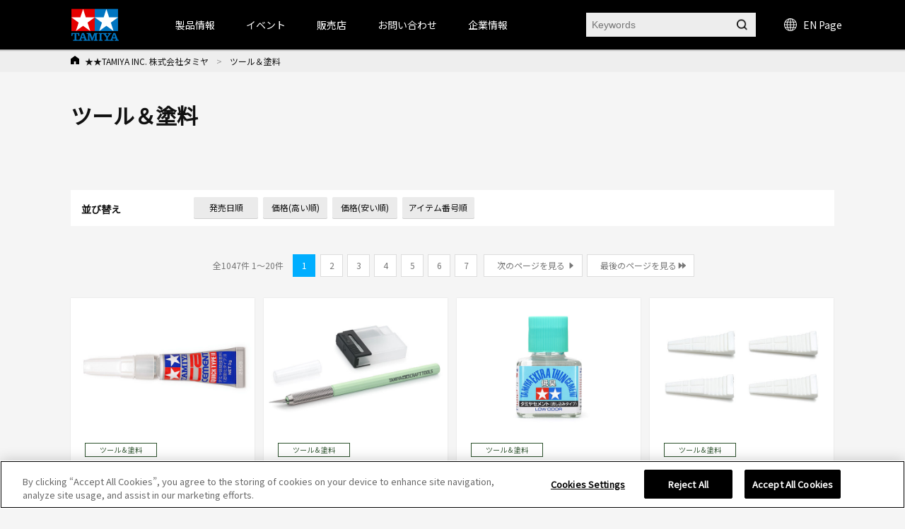

--- FILE ---
content_type: text/html; charset=shift_jis
request_url: https://www.tamiya.com/japan/products/list.html?genre_item=50
body_size: 107899
content:
<!DOCTYPE html PUBLIC "-//W3C//DTD XHTML 1.0 Transitional//EN" "http://www.w3.org/TR/xhtml1/DTD/xhtml1-transitional.dtd">

<html xmlns="http://www.w3.org/1999/xhtml" xml:lang="ja" lang="ja" >

<head>
<!-- Google Tag Manager -->
<script>(function(w,d,s,l,i){w[l]=w[l]||[];w[l].push({'gtm.start':
new Date().getTime(),event:'gtm.js'});var f=d.getElementsByTagName(s)[0],
j=d.createElement(s),dl=l!='dataLayer'?'&l='+l:'';j.async=true;j.src=
'https://www.googletagmanager.com/gtm.js?id='+i+dl;f.parentNode.insertBefore(j,f);
})(window,document,'script','dataLayer','GTM-K4HC5X5');</script>
<!-- End Google Tag Manager -->

<!-- tamiya.com に対する OneTrust Cookie 同意通知の始点 -->
<script src="
https://cdn-au.onetrust.com/scripttemplates/otSDKStub.js"
  type="text/javascript" charset="UTF-8" data-domain-script="ce17c7b3-9a7a-4763-9510-60327bb25d56" ></script>
<script type="text/javascript">
function OptanonWrapper() { }
</script>
<!-- tamiya.com に対する OneTrust Cookie 同意通知の終点 -->
<!--Cookie非表示--><style media="screen">div#ot-sdk-btn-floating { display: none !important; }</style>
<!--Onetrust Cookieホバーアイコン非表示--><style media="screen">div#ot-sdk-btn-floating { display: none !important; }<!--別の選択肢  div#ot-sdk-btn-floating { display: none !important; }--></style>

<meta http-equiv="Content-Type" content="text/html; charset=Shift_JIS" />
<title>ツール＆塗料</title>
<meta name="description" content="" />
<meta name="keywords" content="" />
<!-- css -->
<meta http-equiv="content-style-type" content="text/css" />
<link rel="stylesheet" type="text/css" href="//d7z22c0gz59ng.cloudfront.net/cms/css/style.css?20240123" />
<link rel="stylesheet" type="text/css" href="/cms/css/swiper.css?20240123" />
<link rel="stylesheet" type="text/css" href="//d7z22c0gz59ng.cloudfront.net/cms/css/etc.css?20250227" />
<link rel="stylesheet" type="text/css" href="//d7z22c0gz59ng.cloudfront.net/cms/css/cookie_policy.css?20240123" />
<link rel="stylesheet" type="text/css" href="//d7z22c0gz59ng.cloudfront.net/cms/css/magnific-popup.css?20240123" />
<link rel="stylesheet" type="text/css" href="//d7z22c0gz59ng.cloudfront.net/cms/css/search.css?20240123" />
<link rel="stylesheet" href="https://fonts.googleapis.com/css2?family=Material+Symbols+Outlined:opsz,wght,FILL,GRAD@48,400,0,0" />
<!-- JS -->
<meta http-equiv="content-script-type" content="text/javascript" />
<script type="text/javascript" language="JavaScript" src="//d7z22c0gz59ng.cloudfront.net/cms/js/jquery.js?20240123"></script>
<script type="text/javascript" language="JavaScript" src="//d7z22c0gz59ng.cloudfront.net/cms/js/jquery_magnific-popup_min.js?20240123"></script>
<script type="text/javascript" language="JavaScript" src="//d7z22c0gz59ng.cloudfront.net/cms/js/swiper.js?20240123"></script>
<script type="text/javascript" language="JavaScript" src="//d7z22c0gz59ng.cloudfront.net/cms/js/jquery.bxslider.js?20240123"></script>
<script type="text/javascript" language="JavaScript" src="//d7z22c0gz59ng.cloudfront.net/cms/js/script.js?20240123"></script>
<script type="text/javascript" language="JavaScript" src="//d7z22c0gz59ng.cloudfront.net/cms/js/jquery_lazyload_min.js?20240123"></script>
<script type="text/javascript" language="JavaScript" src="//d7z22c0gz59ng.cloudfront.net/cms/js/search.js?20240123"></script>


<link rel="apple-touch-icon" sizes="57x57" href="//d7z22c0gz59ng.cloudfront.net/cms/favicon/apple-icon-57x57.png"> 
<link rel="apple-touch-icon" sizes="60x60" href="//d7z22c0gz59ng.cloudfront.net/cms/favicon/apple-icon-60x60.png"> 
<link rel="apple-touch-icon" sizes="72x72" href="//d7z22c0gz59ng.cloudfront.net/cms/favicon/apple-icon-72x72.png"> 
<link rel="apple-touch-icon" sizes="76x76" href="//d7z22c0gz59ng.cloudfront.net/cms/favicon/apple-icon-76x76.png"> 
<link rel="apple-touch-icon" sizes="114x114" href="//d7z22c0gz59ng.cloudfront.net/cms/favicon/apple-icon-114x114.png"> 
<link rel="apple-touch-icon" sizes="120x120" href="//d7z22c0gz59ng.cloudfront.net/cms/favicon/apple-icon-120x120.png"> 
<link rel="apple-touch-icon" sizes="144x144" href="//d7z22c0gz59ng.cloudfront.net/cms/favicon/apple-icon-144x144.png"> 
<link rel="apple-touch-icon" sizes="152x152" href="//d7z22c0gz59ng.cloudfront.net/cms/favicon/apple-icon-152x152.png"> 
<link rel="apple-touch-icon" sizes="180x180" href="//d7z22c0gz59ng.cloudfront.net/cms/favicon/apple-icon-180x180.png"> 
<link rel="icon" type="image/png" sizes="192x192"  href="//d7z22c0gz59ng.cloudfront.net/cms/favicon/android-icon-192x192.png"> 
<link rel="icon" type="image/png" sizes="32x32" href="//d7z22c0gz59ng.cloudfront.net/cms/favicon/favicon-32x32.png"> 
<link rel="icon" type="image/png" sizes="96x96" href="//d7z22c0gz59ng.cloudfront.net/cms/favicon/favicon-96x96.png"> 
<link rel="icon" type="image/png" sizes="16x16" href="//d7z22c0gz59ng.cloudfront.net/cms/favicon/favicon-16x16.png"> 
<link rel="manifest"https://www.tamiya.com/cms/favicon/manifest.json"> 
<meta name="msapplication-TileColor" content="#ffffff"> 
<meta name="msapplication-TileImage" content="//d7z22c0gz59ng.cloudfront.net/cms/favicon/ms-icon-144x144.png"> 
<meta name="theme-color" content="#ffffff"> 

<!--====Youtube pop-up=====-->
<script>
jQuery(function (){
    jQuery('.popup-youtube').magnificPopup({
        type: 'iframe',
        mainClass: 'mfp-fade',
        removalDelay: 150,
        preloader: false,
        fixedContentPos: false
    });
});
</script>
<!--====Youtube pop-up=====-->

<!--====OGP=====-->
<meta property="fb:app_id" content="311720429612520" />
<!--====OGP=====-->

<link rel="preconnect" href="https://fonts.googleapis.com">
<link rel="preconnect" href="https://fonts.gstatic.com" crossorigin>
<link href="https://fonts.googleapis.com/css2?family=Noto+Sans+JP&display=swap" rel="stylesheet">
<style>
body {
font-family: 'Noto Sans JP', sans-serif;
}
</style>



</head>

<body>
<!-- Google Tag Manager (noscript) -->
<noscript><iframe src="https://www.googletagmanager.com/ns.html?id=GTM-K4HC5X5"
height="0" width="0" style="display:none;visibility:hidden"></iframe></noscript>
<!-- End Google Tag Manager (noscript) -->


<!-- HEADER -->
<div id="header_wrap">

<!-- HEADER -->
<header id="header_wrap" class="is-type02">
<div class="forcms_block">
<div id="header">
<h1>
<a class="logo_" href="/japan/index.html">
<img alt="TAMIYA INC. 株式会社タミヤ" class="not_" src="/cms/images/english/pc/header/sitelogo.png">
</a>
</h1>
<div id="g-nav" class="is-type02">
<div class="inner_">
<ul class="navList">
<li id="h_product">
<a>製品情報</a>
<div class="subnavi_ js-sub-nav">
<div class="g-nav-body_">
<!-- level01 -->
<div class="g-nav-list-wrap -level01">
<ul class="g-nav-list -level01">
<li class="g-nav-item -level01"><a class="itemLink" href="/japan/newitems/list.html?current=undefined&amp;genre_item=category,undefined&amp;sortkey=sort_rd">新製品案内</a></li>
<li class="g-nav-item -level01"><a class="itemLink icon-arrow" href="/japan/scale/index.html">スケールモデル</a></li>
<li class="g-nav-item -level01"><a class="itemLink icon-arrow" href="/japan/rc/index.html">RCモデル</a></li>
<li class="g-nav-item -level01"><a class="itemLink icon-arrow" href="/japan/mini4wd/index.html">ミニ四駆</a></li>
<li class="g-nav-item -level01"><a class="itemLink icon-arrow" href="/japan/robocon/index.html">工作＆クラフト</a></li>
<li class="g-nav-item -level01"><a class="itemLink icon-arrow" href="/japan/tools/index.html">ツール＆塗料</a></li>
<li class="g-nav-item -level01"><a class="itemLink icon-arrow" href="/japan/books/index.html">オリジナルグッズ</a></li>
<li class="g-nav-item -level01"><a class="itemLink icon-arrow" href="/japan/deco/index.html">デコレーション</a></li>
<li class="g-nav-item -level01"><a class="itemLink icon-arrow" href="/japan/books/index.html">出版物</a></li>
<li class="g-nav-item -level01"><a class="itemLink" href="/japan/products/archive.htm">全カテゴリ一覧</a></li>
</ul>
</div>
<!-- //level01 -->
<!-- level02 -->
<div class="g-nav-list-wrap -level02">
<ul class="g-nav-list -level02"></ul>
<!-- Static Models grp-->
<ul class="g-nav-list -level02">
<!--<li class="g-nav-item -level02"><span class="icon-arrow">スケールモデル情報</span></li>-->
<li class="g-nav-item -level02"><a class="itemLink icon-arrow" href="/japan/scale/index.html">スケールモデルTOPページ</a></li>
<li class="g-nav-item -level02"><a class="itemLink icon-arrow" href="/japan/products/list.html?genre_item=1010">カーモデル</a></li>
<li class="g-nav-item -level02"><a class="itemLink icon-arrow" href="/japan/products/list.html?genre_item=1020">オートバイモデル</a></li>
<li class="g-nav-item -level02"><a class="itemLink icon-arrow" href="/japan/products/list.html?genre_item=1030">ミリタリーモデル</a></li>
<li class="g-nav-item -level02"><a class="itemLink icon-arrow" href="/japan/products/list.html?genre_item=1040">飛行機モデル</a></li>
<li class="g-nav-item -level02"><a class="itemLink icon-arrow" href="/japan/products/list.html?genre_item=1050">艦船モデル</a></li>
<li class="g-nav-item -level02"><a class="itemLink icon-arrow" href="/japan/products/list.html?genre_item=1060">恐竜モデル</a></li>
<li class="g-nav-item -level02"><a class="itemLink icon-arrow" href="/japan/products/list.html?genre_item=1080">イタレリ</a></li>
<li class="g-nav-item -level02"><a class="itemLink" href="/japan/products/list.html?genre_item=1075">パーツパネルコレクション</a></li>
<li class="g-nav-item -level02"><a class="itemLink is-long-txt" href="/japan/products/list.html?genre_item=1076">スケール限定商品</a></li>
<li class="g-nav-item -level02"><a class="itemLink" href="/japan/products/list.html?genre_item=1077">タミヤイタレリシリーズ</a></li>
<li class="g-nav-item -level02"><a class="itemLink is-long-txt" href="/japan/products/list.html?genre_item=1078">スケール特別企画</a></li>

</ul>
<!-- R/C Models -->
<ul class="g-nav-list -level02">
<!--<li class="g-nav-item -level02"><span class="icon-arrow">RCモデル情報</span></li>-->
<li class="g-nav-item -level02"><a class="itemLink icon-arrow" href="/japan/rc/index.htm">RCモデルTOPページ</a></li>
<li class="g-nav-item -level02"><a class="itemLink icon-arrow" href="/japan/products/list.html?genre_item=2010">電動RCカー</a></li>
<li class="g-nav-item -level02"><a class="itemLink icon-arrow" href="/japan/products/list.html?genre_item=2020">RCタンク</a></li>
<li class="g-nav-item -level02"><a class="itemLink icon-arrow" href="/japan/products/list.html?genre_item=2030">パーツ</a></li>
<li class="g-nav-item -level02"><a class="itemLink icon-arrow" href="/japan/products/list.html?genre_item=2040">RC周辺機器</a></li>
<li class="g-nav-item -level02"><a class="itemLink icon-arrow" href="/japan/products/list.html?genre_item=2050">エンジンRCカー</a></li>
<li class="g-nav-item -level02"><a class="itemLink icon-arrow" href="/japan/products/list.html?genre_item=2060">TRFシリーズ</a></li>
</ul>
<!-- Mini 4WD -->
<ul class="g-nav-list -level02">
<!--<li class="g-nav-item -level02"><span class="icon-arrow">ミニ四駆情報</span></li>-->
<li class="g-nav-item -level02"><a class="itemLink icon-arrow" href="/japan/mini4wd/index.html">ミニ四駆TOPページ</a></li>
<li class="g-nav-item -level02"><a class="itemLink icon-arrow" href="/japan/products/list.html?genre_item=3010">ミニ四駆キット</a></li>
<li class="g-nav-item -level02"><a class="itemLink icon-arrow" href="/japan/products/list.html?genre_item=3030">ミニ四駆パーツ</a></li>
<li class="g-nav-item -level02"><a class="itemLink" href="/japan/products/list.html?genre_item=3020">ミニ四駆バッテリー</a></li>
<li class="g-nav-item -level02"><a class="itemLink" href="/japan/products/list.html?genre_item=3040">ミニ四駆サーキット</a></li>
<li class="g-nav-item -level02"><a class="itemLink" href="/japan/products/list.html?genre_item=3050">ミニ四駆ステーション限定</a></li>
</ul>
<!-- Construction & Craft -->
<ul class="g-nav-list -level02">
<!--<li class="g-nav-item -level02"><span class="icon-arrow">工作・ロボクラフト情報</span></li>-->
<li class="g-nav-item -level02"><a class="itemLink icon-arrow" href="/japan/robocon/index.html">工作・ロボクラフトTOPページ</a></li>
<li class="g-nav-item -level02"><a class="itemLink icon-arrow" href="/japan/products/list.html?genre_item=4010">楽しい工作シリーズ</a></li>
<li class="g-nav-item -level02"><a class="itemLink icon-arrow" href="/japan/products/list.html?genre_item=4040">ロボティクス</a></li>
<li class="g-nav-item -level02"><a class="itemLink icon-arrow" href="/japan/products/list.html?genre_item=4050">ソーラー工作</a></li>
<li class="g-nav-item -level02"><a class="itemLink icon-arrow" href="/japan/products/list.html?genre_item=4060">マイコンボード搭載工作</a></li>
<li class="g-nav-item -level02"><a class="itemLink" href="/japan/products/list.html?genre_item=4020">テクニクラフトシリーズ</a></li>
<li class="g-nav-item -level02"><a class="itemLink" href="/japan/products/list.html?genre_item=4030">エレクラフトシリーズ</a></li>
</ul>
<!-- Tools & Paints -->
<ul class="g-nav-list -level02">
<!--<li class="g-nav-item -level02"><span class="icon-arrow">ツール&塗料情報</span></li>-->
<li class="g-nav-item -level02"><a class="itemLink icon-arrow" href="/japan/tools/index.html">ツール&塗料TOPページ</a></li>
<li class="g-nav-item -level02"><a class="itemLink icon-arrow" href="/japan/products/list.html?genre_item=5010">メイクアップ材</a></li>
<li class="g-nav-item -level02"><a class="itemLink icon-arrow" href="/japan/products/list.html?genre_item=5020">クラフトツール</a></li>
<li class="g-nav-item -level02"><a class="itemLink icon-arrow" href="/japan/products/list.html?genre_item=5030">エアーブラシシステム</a></li>
<li class="g-nav-item -level02"><a class="itemLink icon-arrow" href="/japan/products/list.html?genre_item=5040">塗料</a></li>
<li class="g-nav-item -level02"><a class="itemLink icon-arrow" href="/japan/products/list.html?genre_item=5050">ディスプレイグッズ</a></li>
</ul>
<!-- オリジナルグッズ情報 -->
<ul class="g-nav-list -level02">
<!--<li class="g-nav-item -level02"><span class="icon-arrow">オリジナルグッズ情報</span></li>-->
<li class="g-nav-item -level02"><a class="itemLink icon-arrow" href="/japan/books/index.html">オリジナルグッズTOPページ</a></li>
<li class="g-nav-item -level02"><a class="itemLink icon-arrow" href="/japan/products/list.html?genre_item=6010">タミヤオリジナルグッズ</a></li>
<li class="g-nav-item -level02"><a class="itemLink icon-arrow" href="/japan/products/list.html?genre_item=6020">コラボレーションアイテム</a></li>
</ul>
<!-- Decoration -->
<ul class="g-nav-list -level02">
<!--<li class="g-nav-item -level02"><span class="itemLink icon-arrow">デコレーションシリーズ情報</span></li>-->
<li class="g-nav-item -level02"><a class="itemLink icon-arrow" href="/japan/rc/index.htm">デコレーションシリーズTOPページ</a></li>
<li class="g-nav-item -level02"><a class="itemLink" href="/japan/products/list.html?genre_item=7010">デコレーションシリーズ（素材）</a></li>
<li class="g-nav-item -level02"><a class="itemLink" href="/japan/products/list.html?genre_item=7020">デコレーションシリーズ（色づけ）</a></li>
<li class="g-nav-item -level02"><a class="itemLink" href="/japan/products/list.html?genre_item=7030">デコレーションシリーズ（飾りつけ）</a></li>
<li class="g-nav-item -level02"><a class="itemLink" href="/japan/products/list.html?genre_item=7040">デコレーションシリーズ（うつわ）</a></li>
<li class="g-nav-item -level02"><a class="itemLink" href="/japan/products/list.html?genre_item=7050">デコレーションシリーズ（ツール&その他）</a></li>
<li class="g-nav-item -level02"><a class="itemLink" href="/japan/products/list.html?genre_item=7060">デコレーションシリーズ（お役立ちアイテム）</a></li>
</ul>
<!-- Publications -->
<ul class="g-nav-list -level02">
<!--<li class="g-nav-item -level02"><span class="itemLink icon-arrow">書籍&グッズの最新情報</span></li>-->
<li class="g-nav-item -level02"><a class="itemLink icon-arrow" href="/japan/books/index.html">書籍&グッズTOPページ</a></li>
<li class="g-nav-item -level02"><a class="itemLink icon-arrow" href="/japan/products/list.html?genre_item=8010">定期刊行物</a></li>
<li class="g-nav-item -level02"><a class="itemLink" href="/japan/products/list.html?genre_item=8020">カタログ</a></li>
<li class="g-nav-item -level02"><a class="itemLink" href="/japan/products/list.html?genre_item=8030">資料集</a></li>
<li class="g-nav-item -level02"><a class="itemLink" href="/japan/products/list.html?genre_item=8040">製作ガイド</a></li>
<li class="g-nav-item -level02"><a class="itemLink" href="/japan/products/list.html?genre_item=8050">田宮俊作著</a></li>
<li class="g-nav-item -level02"><a class="itemLink" href="/japan/products/list.html?genre_item=8060">出版社ムック本</a></li>
<li class="g-nav-item -level02"><a class="itemLink" href="/japan/products/list.html?genre_item=8070">関連書籍</a></li>
</ul>
<!--<ul class="g-nav-list -level02">
<li class="g-nav-item -level02"><a class="itemLink" href="/japan/products/archive.htm">全カテゴリー一覧</a></li>
</ul>-->
</div>
<!-- //level02 -->
<!-- level03 -->
<div class="g-nav-list-wrap -level03">
<ul class="g-nav-list -level03"></ul>
<!-- Static Models -->
<ul class="g-nav-list -level03">
<li class="g-nav-item -level03">
<ul class="subList">
<li class="subItem"><a class="itemLink" href="/japan/scale/index.html">スケールモデルTOPページ</a></li>
<li class="subItem"><a class="itemLink" href="/japan/newitems/list.html?genre_item=10">スケールモデルの新製品</a></li>
<li class="subItem"><a class="itemLink" href="/japan/cms/modeling_guide.html">プラモデル入門ガイド</a></li>
<li class="subItem"><a class="itemLink" href="/japan/event/index.html?current=undefined&amp;genre_item=event_scale,event_type,event_pref,undefined&amp;sortkey=sort_sa">イベント情報</a></li>
<li class="subItem"><a class="itemLink" href="/japan/shop/list.html?genre_item=scale_shop">スケールモデル取扱店</a></li>
<li class="subItem"><a class="itemLink" href="/japan/customer/downloads/toolpaints/index.html">パンフレット類のダウンロード</a></li>
<li class="subItem"><a class="itemLink" href="/japan/forms/event.html">イベント情報を投稿</a></li>
</ul>
</li>
<!-- Car Models -->
<li class="g-nav-item -level03">
<ul class="subList">
<li class="subItem"><a class="itemLink" href="/japan/products/list.html?genre_item=101010">1/12 ビッグスケールシリーズ</a></li>
<li class="subItem"><a class="itemLink" href="/japan/products/list.html?genre_item=101020">1/12 コレクターズクラブ・スペシャル</a></li>
<li class="subItem"><a class="itemLink" href="/japan/products/list.html?genre_item=101021">1/12 マスターズコーチワークシリーズ</a></li>
<li class="subItem"><a class="itemLink" href="/japan/products/list.html?genre_item=101025">1/18 チャレンジャーシリーズ</a></li>
<li class="subItem"><a class="itemLink" href="/japan/products/list.html?genre_item=101030">1/20 グランプリコレクション</a></li>
<li class="subItem"><a class="itemLink" href="/japan/products/list.html?genre_item=101040">1/20 マスターワークコレクション</a></li>
<li class="subItem"><a class="itemLink" href="/japan/products/list.html?genre_item=101050">1/24 スポーツカーシリーズ</a></li>
<li class="subItem"><a class="itemLink" href="/japan/products/list.html?genre_item=101060">ディテールアップパーツ（カーモデル用）</a></li>
<li class="subItem"><a class="itemLink" href="/japan/products/list.html?genre_item=101070">1/24 マスターワークコレクション</a></li>
<li class="subItem"><a class="itemLink" href="/japan/products/list.html?genre_item=101080">1/64 コレクターズクラブ</a></li>
</ul>
</li>
<!-- Motorcycle Models -->
<li class="g-nav-item -level03">
<ul class="subList">
<li class="subItem">
<a class="itemLink" href="/japan/products/list.html?genre_item=102010">1/6 オートバイシリーズ</a></li>
<li class="subItem"><a class="itemLink" href="/japan/products/list.html?genre_item=102020">1/6 コレクターズクラブ・スペシャル</a></li>
<li class="subItem"><a class="itemLink" href="/japan/products/list.html?genre_item=102030">1/12 オートバイシリーズ</a></li>
<li class="subItem"><a class="itemLink" href="/japan/products/list.html?genre_item=102040">1/12 マスターワークコレクション</a></li>
<li class="subItem"><a class="itemLink" href="/japan/products/list.html?genre_item=102050">ディテールアップパーツ（オートバイモデル用）</a></li>
</ul>
</li>
<!-- Military Models -->
<li class="g-nav-item -level03">
<ul class="subList">
<li class="subItem"><a class="itemLink" href="/japan/products/list.html?genre_item=103010">1/35 戦車シリーズ（シングル）</a></li>
<li class="subItem"><a class="itemLink" href="/japan/products/list.html?genre_item=103020">1/35 ミリタリーミニチュアシリーズ</a></li>
<li class="subItem"><a class="itemLink" href="/japan/products/list.html?genre_item=103025">1/35 MMフィギュアコレクション（完成品）</a></li>
<li class="subItem"><a class="itemLink" href="/japan/products/list.html?genre_item=103040">1/48 ミリタリーミニチュアシリーズ</a></li>
<li class="subItem"><a class="itemLink" href="/japan/products/list.html?genre_item=103060">ミリタリーコレクション</a></li>
<li class="subItem"><a class="itemLink" href="/japan/products/list.html?genre_item=103045">1/48 MMコレクション（完成品）</a></li>
<li class="subItem"><a class="itemLink" href="/japan/products/list.html?genre_item=103070">ディテールアップパーツ（ミリタリーモデル用）</a></li>
<li class="subItem"><a class="itemLink" href="/japan/products/list.html?genre_item=103080">1/48 走るミニタンクシリーズ</a></li>
<li class="subItem"><a class="itemLink" href="/japan/products/list.html?genre_item=103090">1/25 戦車シリーズ</a></li>
<li class="subItem"><a class="itemLink" href="/japan/products/list.html?genre_item=1030A0">1/16 ビッグタンクシリーズ</a></li>
<li class="subItem"><a class="itemLink" href="/japan/products/list.html?genre_item=1030B0">1/16 ワールドフィギュアシリーズ</a></li>
<!--<li class="subItem"><a class="itemLink" href="/japan/products/list.html?genre_item=103050">1/48 マスターワークコレクション</a></li>-->
<!--<li class="subItem"><a class="itemLink" href="/japan/products/list.html?genre_item=103030">1/35 マスターワークコレクション</a></li>-->
</ul>
</li>
<!-- Aircraft Model -->
<li class="g-nav-item -level03">
<ul class="subList">
<li class="subItem"><a class="itemLink" href="/japan/products/list.html?genre_item=104010">1/32 エアークラフトシリーズ</a></li>
<!--<li class="subItem"><a class="itemLink" href="/japan/products/list.html?genre_item=104020">1/32 マスターワークコレクション</a></li>-->
<li class="subItem"><a class="itemLink" href="/japan/products/list.html?genre_item=104030">1/48 傑作機シリーズ</a></li>
<li class="subItem"><a class="itemLink" href="/japan/products/list.html?genre_item=104035">1/48 プロペラアクションシリーズ</a></li>
<li class="subItem"><a class="itemLink" href="/japan/products/list.html?genre_item=104040">1/48 マスターワークコレクション</a></li>
<li class="subItem"><a class="itemLink" href="/japan/products/list.html?genre_item=104080">1/72 ウォーバードコレクション</a></li>
<li class="subItem"><a class="itemLink" href="/japan/products/list.html?genre_item=104050">1/100 コンバットプレーンシリーズ</a></li>
<li class="subItem"><a class="itemLink" href="/japan/products/list.html?genre_item=104060">1/100 エアークラフト(FDA)</a></li>
<li class="subItem"><a class="itemLink" href="/japan/products/list.html?genre_item=104070">1/100 スペースシャトル</a></li>
<li class="subItem"><a class="itemLink" href="/japan/products/list.html?genre_item=1040A0">ディテールアップパーツ（飛行機モデル用）</a></li>
<!--<li class="subItem"><a class="itemLink" href="/japan/products/list.html?genre_item=104090">エアプレーンコレクション</a></li>-->
</ul>
</li>
<!-- Ship Models -->
<li class="g-nav-item -level03">
<ul class="subList">
<li class="subItem">
<a class="itemLink" href="/japan/products/list.html?genre_item=105010">1/350 艦船シリーズ</a></li>
<li class="subItem"><a class="itemLink" href="/japan/products/list.html?genre_item=105030">1/700 ウォーターラインシリーズ</a></li>
<li class="subItem"><a class="itemLink" href="/japan/tag/taglist.html?genre_item=jmsdf">&emsp;海上自衛隊</a></li>
<li class="subItem"><a class="itemLink" href="/japan/tag/taglist.html?genre_item=battleship">&emsp;戦艦・空母</a></li>
<li class="subItem"><a class="itemLink" href="/japan/tag/taglist.html?genre_item=cruiser">&emsp;巡洋艦</a></li>
<li class="subItem"><a class="itemLink" href="/japan/tag/taglist.html?genre_item=destroyer">&emsp;駆逐艦・潜水艦</a></li>
<li class="subItem"><a class="itemLink" href="/japan/tag/taglist.html?genre_item=foreign">&emsp;外国艦</a></li>
<li class="subItem"><a class="itemLink" href="/japan/tag/taglist.html?genre_item=accessories">&emsp;アクセサリー</a></li>
<li class="subItem"><a class="itemLink" href="/japan/products/list.html?genre_item=105040">ディテールアップパーツ（艦船モデル用）</a></li>
</ul>
</li>
<!-- Dinosaur Models -->
<li class="g-nav-item -level03">
<ul class="subList">
<li class="subItem"><a class="itemLink" href="/japan/products/list.html?genre_item=106010">1/35 恐竜世界シリーズ</a></li>
<li class="subItem"><a class="itemLink" href="/japan/products/list.html?genre_item=106020">1/35 恐竜シリーズ</a></li>
</ul>
</li>
<!-- Italeri Series -->
<li class="g-nav-item -level03">
<ul class="subList">
<li class="subItem"><a class="itemLink" href="/japan/products/list.html?genre_item=108010">1/72飛行機</a></li>
<li class="subItem"><a class="itemLink" href="/japan/products/list.html?genre_item=108011">1/48飛行機</a></li>
<li class="subItem"><a class="itemLink" href="/japan/products/list.html?genre_item=108012">1/32飛行機</a></li>
<li class="subItem"><a class="itemLink" href="/japan/products/list.html?genre_item=108020">1/35ミリタリー</a></li>
<li class="subItem"><a class="itemLink" href="/japan/products/list.html?genre_item=108030">1/24・1/12 カーモデル</a></li>
<li class="subItem"><a class="itemLink" href="/japan/products/list.html?genre_item=108050">イタレリカタログ</a></li>
</ul>
</li>
<!-- Parts Panel Collection --><li class="g-nav-item -level03"></li>
<!-- Limited Edition Static Model Products --><li class="g-nav-item -level03"></li>
<!-- Tamiya Italeri Series --><li class="g-nav-item -level03"></li>
<!-- Special Edition Static Model Products --><li class="g-nav-item -level03"></li>
</ul>
<!-- R/C Models -->
<ul class="g-nav-list -level03">
<li class="g-nav-item -level03">
<ul class="subList">
<li class="subItem"><a class="itemLink" href="/japan/rc/index.html">RCモデルTOPページ</a></li>
<li class="subItem"><a class="itemLink" href="/japan/newitems/list.html?genre_item=20">RCの新製品</a></li>
<li class="subItem"><a class="itemLink" href="/japan/event/index.html?current=undefined&amp;genre_item=event_rc,event_type,event_pref,undefined&amp;sortkey=sort_sa">イベント情報</a></li>
<li class="subItem"><a class="itemLink" href="/japan/rc/event/tamiyagp/index.html">タミヤグランプリ</a></li>
<li class="subItem"><a class="itemLink" href="/japan/rc/event/challengecup/index.html">タミヤチャレンジカップ</a></li>
<li class="subItem"><a class="itemLink" href="/japan/rc/event/challengecup/shoplist.html">TRFプロジェクトショップ</a></li>
<li class="subItem"><a class="itemLink" href="/japan/report/list.html?genre_item=20">イベントレポート</a></li>
<li class="subItem"><a class="itemLink" href="/japan/cms/trfracereportsmenu.html">TRFレポート</a></li>
<li class="subItem"><a class="itemLink" href="/japan/rc/tamiya_circuit/index.html">タミヤサーキット</a></li>
<li class="subItem"><a class="itemLink" href="/japan/rc/kakegawa_circuit/index.html">タミヤ掛川サーキット</a></li>
<li class="subItem"><a class="itemLink" href="/japan/rc/rc_guidebook_shop.html">RCガイド掲載店</a></li>
<li class="subItem"><a class="itemLink" href="/japan/customer/downloads/rc/index.html">説明図ダウンロード</a></li>
</ul>
</li>
<!-- Electric R/C Cars -->
<li class="g-nav-item -level03">
<ul class="subList">
<li class="subItem"><a class="itemLink" href="/japan/products/list.html?genre_item=201010">すべての電動RCカー</a></li>
<li class="subItem"><a class="itemLink" href="/japan/rc/tgsp/rc_revival.html">&emsp;復刻RCカー</a></li>
<li class="subItem"><a class="itemLink" href="/japan/tag/taglist.html?genre_item=rc_epon">&emsp;オンロードRCカー</a></li>
<li class="subItem"><a class="itemLink" href="/japan/tag/taglist.html?genre_item=rc_epoff">&emsp;オフロードRCカー</a></li>
<li class="subItem"><a class="itemLink" href="/japan/rc/tgsp/rc_comical.html">&emsp;コミカルRCカー</a></li>
<li class="subItem"><a class="itemLink" href="/japan/rc/tgsp/rc_real.html">&emsp;リアルRCカー</a></li>
<li class="subItem"><a class="itemLink" href="/japan/rc/tgsp/rc_formula.html">&emsp;フォーミュラ・プロトタイプRC</a></li>
<li class="subItem"><a class="itemLink" href="/japan/rc/tgsp/rc_touring.html">&emsp;ツーリングRCカー</a></li>
<li class="subItem"><a class="itemLink" href="/japan/rc/tgsp/rc_drift.html">&emsp;ドリフトRCカー</a></li>
<li class="subItem"><a class="itemLink" href="/japan/rc/tgsp/rc_m.html">&emsp;コンパクトRCカー(Mシャーシ)</a></li>
<li class="subItem"><a class="itemLink" href="/japan/rc/tgsp/rc_cc.html">&emsp;ラリー・クロカン・トラック系RC</a></li>
<li class="subItem"><a class="itemLink" href="/japan/rc/tgsp/rc_buggy.html">&emsp;バギーRCカー</a></li>
<li class="subItem"><a class="itemLink" href="/japan/rc/tgsp/bigtire.html">&emsp;ビッグタイヤRCカー</a></li>
<li class="subItem"><a class="itemLink" href="/japan/rc/tgsp/cr.html">&emsp;RCロッククローラー</a></li>
<li class="subItem"><a class="itemLink" href="/japan/products/list.html?genre_item=201011">電動RCカーリトルギア</a></li>
<li class="subItem"><a class="itemLink" href="/japan/products/list.html?genre_item=201020">電動RCカー（特別企画）</a></li>
<li class="subItem"><a class="itemLink" href="/japan/products/list.html?genre_item=201021">RC限定シリーズ</a></li>
<li class="subItem"><a class="itemLink" href="/japan/products/list.html?genre_item=201022">電動RCカーフルセットシリーズ</a></li>
<li class="subItem"><a class="itemLink" href="/japan/products/list.html?genre_item=201030">XBシリーズ（完成モデル）</a></li>
<li class="subItem"><a class="itemLink" href="/japan/products/list.html?genre_item=201031">セミアッセンブルシリーズ</a></li>
<li class="subItem"><a class="itemLink" href="/japan/products/list.html?genre_item=201040">タムテックギア（組立キット）</a></li>
<li class="subItem"><a class="itemLink" href="/japan/products/list.html?genre_item=201050">タムテックギア GB-01Sシャーシ （完成モデル）</a></li>
<li class="subItem"><a class="itemLink" href="/japan/products/list.html?genre_item=201060">スターユニットシリーズ</a></li>
<li class="subItem"><a class="itemLink" href="/japan/products/list.html?genre_item=201070">1/14 電動RCビッグトラック</a></li>
<li class="subItem"><a class="itemLink" href="/japan/products/list.html?genre_item=201080">1/14 電動RCビッグトラック（完成モデル）</a></li>
</ul>
</li>
<!-- R/C Parts -->
<li class="g-nav-item -level03">
<ul class="subList">
<li class="subItem"><a class="itemLink" href="/japan/products/list.html?genre_item=202010">1/16 RCタンクシリーズ</a></li>
<li class="subItem"><a class="itemLink" href="/japan/products/list.html?genre_item=202020">1/16 RCタンクシリーズ<br>（完成モデル）</a></li>
<li class="subItem"><a class="itemLink" href="/japan/products/list.html?genre_item=202025">1/25 RCタンクシリーズ</a></li>
<li class="subItem"><a class="itemLink" href="/japan/products/list.html?genre_item=202030">1/35 RCタンクシリーズ</a></li>
</ul>
</li>
<!-- R/C Parts -->
<li class="g-nav-item -level03">
<ul class="subList">
<li class="subItem"><a class="itemLink" href="/japan/products/chassis_catalog.htm">オプションパーツ検索</a></li>
<li class="subItem"><a class="itemLink" href="/japan/products/list.html?genre_item=203010">RCスペアパーツ</a></li>
<li class="subItem"><a class="itemLink" href="/japan/products/list.html?genre_item=203020">ホップアップオプションズ（OP）</a></li>
<li class="subItem"><a class="itemLink" href="/japan/products/list.html?genre_item=203030">タムテックギア・スペアパーツ（SG）</a></li>
<li class="subItem"><a class="itemLink" href="/japan/products/list.html?genre_item=203040">タムテックギア・オプションパーツ（OG）</a></li>
<li class="subItem"><a class="itemLink" href="/japan/products/list.html?genre_item=203050">RCパーツ（特別企画）</a></li>
<li class="subItem"><a class="itemLink" href="/japan/products/list.html?genre_item=203055">RCパーツ（RC限定）</a></li>
<li class="subItem"><a class="itemLink" href="/japan/products/list.html?genre_item=203060">RCパーツ（AO）</a></li>
<li class="subItem"><a class="itemLink" href="/japan/products/list.html?genre_item=203070">ビッグトラック・オプション＆スペアパーツ</a></li>
</ul>
</li>
<!-- R/C Equipment -->
<li class="g-nav-item -level03">
<ul class="subList">
<li class="subItem"><a class="itemLink" href="/japan/products/list.html?genre_item=204010">タミヤRCシステム</a></li>
<li class="subItem"><a class="itemLink" href="/japan/products/list.html?genre_item=204020">バッテリーと充電器シリーズ</a></li>
</ul>
</li>
<!-- Glow-Engine R/C Cars -->
<li class="g-nav-item -level03">
<ul class="subList">
<li class="subItem"><a class="itemLink" href="/japan/products/list.html?genre_item=205005">組立済みエンジンRCカー</a></li>
<li class="subItem"><a class="itemLink" href="/japan/products/list.html?genre_item=205010">エンジンRCカー</a></li>
<li class="subItem"><a class="itemLink" href="/japan/products/list.html?genre_item=205020">エンジンパーツ・用品（GE）</a></li>
</ul>
</li>
<!-- TRF (Tamiya Racing Factory) Series -->
<li class="g-nav-item -level03"><ul class="subList">
<li class="subItem"><a class="itemLink" href="/japan/products/list.html?genre_item=206010">TRFシリーズ（シャーシ）</a></li>
<li class="subItem"><a class="itemLink" href="/japan/products/list.html?genre_item=206020">TRFシリーズ（パーツ）</a></li>
<li class="subItem"><a class="itemLink" href="/japan/products/list.html?genre_item=206030">TRFシリーズ（ツール）</a></li>
</ul>
</li>
</ul>
<!-- Mini 4WD -->
<ul class="g-nav-list -level03">
<li class="g-nav-item -level03">
<ul class="subList">
<li class="subItem"><a class="itemLink" href="/japan/mini4wd/index.html">ミニ四駆TOPページ</a></li>
<li class="subItem"><a class="itemLink" href="/japan/newitems/list.html?genre_item=30">新製品案内</a></li>
<li class="subItem"><a class="itemLink" href="/japan/mini4wd/mini4wdstation">ミニ四駆ステーション一覧</a></li>
<li class="subItem"><a class="itemLink" href="/japan/mini4wd/event/mini4wdstation_challenge/eventlist.html">ステーションチャレンジ</a></li>
<li class="subItem"><a class="itemLink" href="/japan/event/index.html?current=undefined&amp;genre_item=event_mini4wd,event_type_tamiyasponser,event_pref,undefined&amp;sortkey=sort_sa">タミヤ主催レース日程</a></li>
<li class="subItem"><a class="itemLink" href="/japan/report/list.html?current=undefined&amp;genre_item=30,undefined&amp;sortkey=undefined">イベントレポート</a></li>
<li class="subItem"><a class="itemLink" href="/japan/event/index.html?current=undefined&amp;genre_item=event_mini4wd,event_type,event_pref,undefined&amp;sortkey=sort_sa">全てのミニ四駆イベント</a></li>
<li class="subItem"><a class="itemLink" href="/japan/event/index.html?current=undefined&amp;genre_item=event_mini4wd,event_type_company_shop_sponser,event_pref,undefined&amp;sortkey=sort_sa">ユーザー投稿イベントを見る</a></li>
<li class="subItem"><a class="itemLink" href="/japan/mini4wd/regulation_rental.html">サーキットレンタルサービス</a></li>
<li class="subItem"><a class="itemLink" href="/japan/mini4wd/localevents">レース主催者向けサービス</a></li>
<li class="subItem"><a class="itemLink" href="/japan/forms/event.html">レース情報を投稿</a></li>
</ul>
</li>
<!-- Mini 4WD Kits -->
<li class="g-nav-item -level03">
<ul class="subList">
<li class="subItem"><a class="itemLink" href="/japan/products/list.html?genre_item=301010">1/32 ミニ四駆シリーズ</a></li>
<li class="subItem"><a class="itemLink" href="/japan/products/list.html?genre_item=301020">1/32 ワイルドミニ四駆シリーズ</a></li>
<li class="subItem"><a class="itemLink" href="/japan/products/list.html?genre_item=301030">1/32 レーサーミニ四駆シリーズ</a></li>
<li class="subItem"><a class="itemLink" href="/japan/products/list.html?genre_item=301031">1/32 レーサーミニ四駆スペシャルシリーズ</a></li>
<li class="subItem"><a class="itemLink" href="/japan/products/list.html?genre_item=301040">1/32 フルカウルミニ四駆シリーズ</a></li>
<li class="subItem"><a class="itemLink" href="/japan/products/list.html?genre_item=301050">1/32 エアロミニ四駆シリーズ</a></li>
<!--<li class="subItem"><a class="itemLink" href="/japan/products/list.html?genre_item=301051">1/32 レーザーミニ四駆シリーズ</a></li>-->
<li class="subItem"><a class="itemLink" href="/japan/products/list.html?genre_item=301070">1/32 ミニ四駆REVシリーズ</a></li>
<li class="subItem"><a class="itemLink" href="/japan/products/list.html?genre_item=301080">1/32 ミニ四駆PROシリーズ</a></li>
<li class="subItem"><a class="itemLink" href="/japan/products/list.html?genre_item=301081">1/32 スーパーミニ四駆シリーズ</a></li>
<li class="subItem"><a class="itemLink" href="/japan/products/list.html?genre_item=301082">1/32 マイティミニ四駆シリーズ</a></li>
<li class="subItem"><a class="itemLink" href="/japan/products/list.html?genre_item=301083">1/32 リアルミニ四駆シリーズ</a></li>
<li class="subItem"><a class="itemLink" href="/japan/products/list.html?genre_item=301084">ビギナーズミニ四駆シリーズ</a></li>
<li class="subItem"><a class="itemLink" href="/japan/products/list.html?genre_item=301085">ミニ四駆特別企画（マシン）</a></li>
<li class="subItem"><a class="itemLink" href="/japan/products/list.html?genre_item=301086">ミニ四駆限定販売商品（マシン）</a></li>
<!--<li class="subItem"><a class="itemLink" href="/japan/products/list.html?genre_item=301089">ダンガンレーサー</a></li>-->
<!--<li class="subItem"><a class="itemLink" href="/japan/products/list.html?genre_item=301090">楽しいトレインシリーズ</a></li>-->
</ul>
</li>
<!-- Mini 4WD Parts -->
<li class="g-nav-item -level03">
<ul class="subList">
<li class="subItem"><a class="itemLink" href="/japan/products/list.html?genre_item=303010">ミニ四駆グレードアップパーツ</a></li>
<li class="subItem"><a class="itemLink"  href="/japan/tag/taglist.html?genre_item=fast_try">&emsp;ファーストトライパーツセット</a></li>
<li class="subItem"><a class="itemLink"  href="/japan/tag/taglist.html?genre_item=chassis">&emsp;シャーシ</a></li>
<li class="subItem"><a class="itemLink"  href="/japan/tag/taglist.html?genre_item=body">&emsp;ボディ</a></li>
<li class="subItem"><a class="itemLink"  href="/japan/tag/taglist.html?genre_item=motor">&emsp;モーター</a></li>
<li class="subItem"><a class="itemLink"  href="/japan/tag/taglist.html?genre_item=tire_wheel">&emsp;タイヤ&amp;ホイール</a></li>
<li class="subItem"><a class="itemLink"  href="/japan/tag/taglist.html?genre_item=stay_roller">&emsp;ステー&amp;ローラー</a></li>
<li class="subItem"><a class="itemLink"  href="/japan/tag/taglist.html?genre_item=battery_terminal">&emsp;バッテリー&amp;ターミナル</a></li>
<li class="subItem"><a class="itemLink"  href="/japan/tag/taglist.html?genre_item=gear">&emsp;ギヤ</a></li>
<li class="subItem"><a class="itemLink"  href="/japan/tag/taglist.html?genre_item=shaft_bearing">&emsp;シャフト&amp;ベアリング</a></li>
<li class="subItem"><a class="itemLink"  href="/japan/tag/taglist.html?genre_item=damper">&emsp;ダンパー</a></li>
<li class="subItem"><a class="itemLink"  href="/japan/tag/taglist.html?genre_item=brake">&emsp;ブレーキ</a></li>
<li class="subItem"><a class="itemLink"  href="/japan/tag/taglist.html?genre_item=tool_box">&emsp;ツール&amp;ボックス</a></li>
<li class="subItem"><a class="itemLink"  href="/japan/tag/taglist.html?genre_item=sticker_dressup">&emsp;ステッカー&amp;ドレスアップパーツ</a></li>
<li class="subItem"><a class="itemLink"  href="/japan/tag/taglist.html?genre_item=other">&emsp;その他のパーツ</a></li>
<li class="subItem"><a class="itemLink" href="/japan/products/list.html?genre_item=303020">ミニ四駆特別企画商品（パーツ）</a></li>
<li class="subItem"><a class="itemLink" href="/japan/products/list.html?genre_item=303025">ミニ四駆限定販売商品（パーツ）</a></li>
<li class="subItem"><a class="itemLink" href="/japan/products/list.html?genre_item=303030">ミニ四駆用AOパーツ</a></li>
</ul>
</li>
<!-- Mini 4WD Batteries --><li class="g-nav-item -level03"></li>
<!-- Mini 4WD Circuits --><li class="g-nav-item -level03"></li>
<!-- Mini 4WD Station Limited Edition Products --><li class="g-nav-item -level03"></li>
</ul>
<!-- Construction & Craft -->
<ul class="g-nav-list -level03">
<li class="g-nav-item -level03">
<ul class="subList">
<li class="subItem"><a class="itemLink" href="/japan/robocon/index.html">工作・ロボクラフトTOPページ</a></li>
<li class="subItem"><a class="itemLink" href="/japan/newitems/list.html?genre_item=40">新製品案内</a></li>
<li class="subItem"><a class="itemLink" href="/japan/newstopics/2020/05/20robot/index.html">工作のヒント集</a></li>
<li class="subItem"><a class="itemLink" href="/japan/customer/downloads/robot/index.html">組立説明図のダウンロード</a></li>
<li class="subItem"><a class="itemLink" href="/japan/customer/downloads/mini4wd/index.html#kousaku">パンフレットのダウンロード</a></li>
<li class="subItem"><a class="itemLink" href="/japan/event/index.html?current=undefined&amp;genre_item=event_kousaku,event_type,event_pref,undefined&amp;sortkey=sort_sa">全ての工作イベント</a></li>
<li class="subItem"><a class="itemLink" href="/japan/forms/event.html">イベント情報を投稿</a></li>
</ul>
</li>
<!-- Educational Construction Series -->
<li class="g-nav-item -level03"><ul class="subList">
<li class="subItem"><a class="itemLink" href="/japan/products/list.html?genre_item=401010">楽しい工作シリーズ（セット）</a></li>
<li class="subItem"><a class="itemLink" href="/japan/products/list.html?genre_item=401020">楽しい工作シリーズ（ユニット）</a></li>
<li class="subItem"><a class="itemLink" href="/japan/products/list.html?genre_item=401040">楽しい工作シリーズ（クラフト）</a></li>
<li class="subItem"><a class="itemLink" href="/japan/products/list.html?genre_item=401030">楽しい工作シリーズ（パーツ）</a></li>
<li class="subItem"><a class="itemLink" href="/japan/tag_feature/craft_structure.html">&emsp;メカの形を作るパーツ</a></li>
<li class="subItem"><a class="itemLink" href="/japan/tag_feature/craft_tires_tracks.html">&emsp;路面と接するパーツ</a></li>
<li class="subItem"><a class="itemLink" href="/japan/tag_feature/craft_gearboxes.html">&emsp;動きを生み出すパーツ</a></li>
<li class="subItem"><a class="itemLink" href="/japan/tag_feature/craft_transmission.html">&emsp;動きを伝えるパーツ</a></li>
<li class="subItem"><a class="itemLink" href="/japan/tag_feature/craft_control_units.html">&emsp;動きをコントロールするパーツ</a></li>
<li class="subItem"><a class="itemLink" href="/japan/tag_feature/craft_electric_parts.html">&emsp;電気を伝えるパーツ</a></li>

</ul>
</li>
<!-- Robotics --><li class="g-nav-item -level03">
<ul class="subList">
<li class="subItem"><a class="itemLink" href="/japan/products/list.html?genre_item=404010">ロボクラフトシリーズ</a></li>
<li class="subItem"><a class="itemLink" href="/japan/products/list.html?genre_item=404020">ロボマテリアル</a></li>
</ul>
</li>
<!-- Solar Construction -->
<li class="g-nav-item -level03">
<ul class="subList">
<li class="subItem"><a class="itemLink" href="/japan/products/list.html?genre_item=405010">ソーラー工作シリーズ</a></li>
<li class="subItem"><a class="itemLink" href="/japan/products/list.html?genre_item=405020">ソーラーミニチュアシリーズ</a></li>
</ul>
</li>
<!-- Microcomputer Construction -->
<li class="g-nav-item -level03">
<ul class="subList">
<li class="subItem"><a class="itemLink" href="/japan/products/list.html?genre_item=406010">プログラミング工作シリーズ</a></li>
<li class="subItem"><a class="itemLink" href="/japan/products/list.html?genre_item=406011">プログラミング工作用パーツ各種</a></li>
</ul>
</li>
<!-- Technicraft Series --><li class="g-nav-item -level03"></li>
<!-- Elecraft Series --><li class="g-nav-item -level03"></li>
</ul>
<!-- Tools & Paints -->
<ul class="g-nav-list -level03">
<li class="g-nav-item -level03">
<ul class="subList">
<li class="subItem"><a class="itemLink" href="/japan/tools/index.html">ツール&塗料TOPページ</a></li>
</ul>
</li>
<!-- Finishing Materials -->
<li class="g-nav-item -level03">
<ul class="subList">
<li class="subItem"><a class="itemLink" href="/japan/products/list.html?genre_item=501010">接着剤</a></li>
<li class="subItem"><a class="itemLink" href="/japan/products/list.html?genre_item=501020">造形・下地処理</a></li>
<li class="subItem"><a class="itemLink" href="/japan/products/list.html?genre_item=501030">研磨</a></li>
<li class="subItem"><a class="itemLink" href="/japan/products/list.html?genre_item=501040">マスキング</a></li>
<li class="subItem"><a class="itemLink" href="/japan/products/list.html?genre_item=501050">モデリングブラシ</a></li>
<li class="subItem"><a class="itemLink" href="/japan/products/list.html?genre_item=501060">塗装・仕上用ツール</a></li>
<li class="subItem"><a class="itemLink" href="/japan/products/list.html?genre_item=501070">ウェザリング・墨入れ</a></li>
<li class="subItem"><a class="itemLink" href="/japan/products/list.html?genre_item=501080">情景製作</a></li>
<li class="subItem"><a class="itemLink" href="/japan/products/list.html?genre_item=501090">RC用メンテナンス材</a></li>
<li class="subItem"><a class="itemLink" href="/japan/products/list.html?genre_item=501900">その他</a></li>
</ul>
</li>
<!-- Tamiya Craft Tools -->
<li class="g-nav-item -level03">
<ul class="subList">
<li class="subItem"><a class="itemLink" href="/japan/products/list.html?genre_item=502010">ニッパー・カッター</a></li>
<li class="subItem"><a class="itemLink" href="/japan/products/list.html?genre_item=502020">ペンチ・ピンセット</a></li>
<li class="subItem"><a class="itemLink" href="/japan/products/list.html?genre_item=502030">ドライバー</a></li>
<li class="subItem"><a class="itemLink" href="/japan/products/list.html?genre_item=502040">ドリル・ポンチ・スジ彫り</a></li>
<li class="subItem"><a class="itemLink" href="/japan/products/list.html?genre_item=502050">ヤスリ</a></li>
<li class="subItem"><a class="itemLink" href="/japan/products/list.html?genre_item=502060">その他</a></li>
<li class="subItem"><a class="itemLink" href="/japan/products/list.html?genre_item=502070">ワークスタンド・ルーペ</a></li>
</ul>
</li>
<!-- Tamiya Airbrush System -->
<li class="g-nav-item -level03">
<ul class="subList">
<li class="subItem"><a class="itemLink" href="/japan/products/list.html?genre_item=503010">エアーブラシ</a></li>
<li class="subItem"><a class="itemLink" href="/japan/products/list.html?genre_item=503020">コンプレッサー</a></li>
<li class="subItem"><a class="itemLink" href="/japan/products/list.html?genre_item=503030">エアーブラシ周辺機器</a></li>
<li class="subItem"><a class="itemLink" href="/japan/products/list.html?genre_item=503040">エアーブラシライトシリーズ</a></li>
<li class="subItem"><a class="itemLink" href="/japan/products/list.html?genre_item=503050">タミヤバジャーエアブラシシステム</a></li>
<li class="subItem"><a class="itemLink" href="/japan/products/list.html?genre_item=503060">ペインティングブース</a></li>
</ul>
</li>
<!-- Paints -->
<li class="g-nav-item -level03">
<ul class="subList">
<!--<li class="subItem"><a class="itemLink" href="/japan/products/list.html?genre_item=504001">タミヤカラー筆塗り・エアーブラシ用</a></li>-->
<li class="subItem"><a class="itemLink" href="/japan/products/list.html?genre_item=504005">ラッカー塗料</a></li>
<li class="subItem"><a class="itemLink" href="/japan/products/list.html?genre_item=504010">アクリル塗料ミニ</a></li>
<li class="subItem"><a class="itemLink" href="/japan/products/list.html?genre_item=504020">エナメル塗料</a></li>
<li class="subItem"><a class="itemLink" href="/japan/products/list.html?genre_item=504030">タミヤスプレー</a></li>
<li class="subItem"><a class="itemLink" href="/japan/products/list.html?genre_item=504040">情景スプレー</a></li>
<li class="subItem"><a class="itemLink" href="/japan/products/list.html?genre_item=504050">エアーモデルスプレー</a></li>
<li class="subItem"><a class="itemLink" href="/japan/products/list.html?genre_item=504060">ポリカーボネートスプレー</a></li>
<li class="subItem"><a class="itemLink" href="/japan/products/list.html?genre_item=504070">タミヤミニ四駆PROマーカー</a></li>
<li class="subItem"><a class="itemLink" href="/japan/products/list.html?genre_item=504080">タミヤペイントマーカー</a></li>
<li class="subItem"><a class="itemLink" href="/japan/products/list.html?genre_item=504090">ミニ四マーカー</a></li>
</ul>
</li>
<!-- Display Goods -->
<li class="g-nav-item -level03">
<ul class="subList">
<li class="subItem"><a class="itemLink" href="/japan/products/list.html?genre_item=5050">ディスプレイグッズ</a></li>
<li class="subItem"><a class="itemLink" href="/japan/products/list.html?genre_item=5060">カルトーネコレクションケース</a></li>
</ul>
</li>
</ul>
<!-- Original Goods -->
<ul class="g-nav-list -level03">
<li class="g-nav-item -level03">
<ul class="subList">
<li class="subItem"><a class="itemLink" href="/japan/books/index.htm">書籍&グッズTOPページ</a></li>
</ul>
</li>
<!-- Tamiya Original Goods -->
<li class="g-nav-item -level03">
<ul class="subList">
<li class="subItem"><a class="itemLink" href="/japan/products/list.html?genre_item=601010">アパレル</a></li>
<li class="subItem"><a class="itemLink" href="/japan/products/list.html?genre_item=601020">ネクタイ</a></li>
<li class="subItem"><a class="itemLink" href="/japan/products/list.html?genre_item=601030">バッグ</a></li>
<li class="subItem"><a class="itemLink" href="/japan/products/list.html?genre_item=601040">ステーショナリー</a></li>
<li class="subItem"><a class="itemLink" href="/japan/products/list.html?genre_item=601050">グッズ</a></li>
<li class="subItem"><a class="itemLink" href="/japan/products/list.html?genre_item=601060">食品</a></li>
</ul>
</li>
<!-- Collaboration Products -->
<li class="g-nav-item -level03">
<ul class="subList">
<li class="subItem"><a class="itemLink" href="/japan/products/list.html?genre_item=602010">TAMIYA×JUN WATANABE</a></li>
<li class="subItem"><a class="itemLink" href="/japan/products/list.html?genre_item=602020">OJAGA DESIGN TAMIYA</a></li>
<li class="subItem"><a class="itemLink" href="/japan/products/list.html?genre_item=602030">コラボレーショングッズ（その他）</a></li>
</ul>
</li>
</ul>
<!-- Decoration -->
<ul class="g-nav-list -level03">
<li class="g-nav-item -level03">
<ul class="subList">
<li class="subItem"><a class="itemLink" href="/japan/deco/index.html">デコレーションTOPページ</a></li>
</ul>
</li>
<li class="g-nav-item -level03"></li>
<li class="g-nav-item -level03"></li>
<li class="g-nav-item -level03"></li>
<li class="g-nav-item -level03"></li>
<li class="g-nav-item -level03"></li>
<li class="g-nav-item -level03"></li>
</ul>
<!-- Publications -->
<ul class="g-nav-list -level03">
<li class="g-nav-item -level03">
<ul class="subList">
<li class="subItem"><a class="itemLink" href="/japan/books/index.htm">書籍&グッズTOPページ</a></li>
</ul>
</li>
<!-- Periodicals -->
<li class="g-nav-item -level03">
<ul class="subList">
<li class="subItem"><a class="itemLink" href="/japan/products/list.html?genre_item=801010">タミヤニュース</a></li>
<li class="subItem"><a class="itemLink" href="/japan/products/list.html?genre_item=801020">タミヤモデルマガジン</a></li>
</ul>
</li>
<!-- Tamiya Catalog --><li class="g-nav-item -level03"></li>
<!-- References --><li class="g-nav-item -level03"></li>
<!-- Guides --><li class="g-nav-item -level03"></li>
<!-- Shunsaku Tamiya --><li class="g-nav-item -level03"></li>
<!-- Mooks --><li class="g-nav-item -level03"></li>
<!-- Related Publications --><li class="g-nav-item -level03"></li>
</ul>
</div>
<!-- //level03 -->
<!-- g-nav-slider-wrap --><div class="g-nav-slider-wrap"><div class="inner">

<!-- 階層1 -->
<!-- RECOMMEND Root -->
<div class="slideWrap -level00">
<div class="slideItem">
<p class="headding">公式オンラインショップ</p>
<div class="slideFig"><!-- Slider main container --><div class="swiper"><!-- Additional required wrapper --><div class="swiper-wrapper">

<!-- Slides -->
<div class="swiper-slide">
<a class="rec-item" href="https://tamiyashop.jp" target="_blank">
<div class="recFig">
<img alt="" src="https://d7z22c0gz59ng.cloudfront.net/cms/images/banner/header/tsobanner_side.jpg">
</div>
<p class="recTxt">tamiyashop.jp</p>
<!--<p class="recTtl">タミヤショップオンライン</p>-->
</a>
<a class="rec-item" href="/japan/products/archive.htm">
<p class="recTtl">関連情報</p>
<p class="recTxt">全シリーズ一覧</p></a>
</div>
<!-- //Slides -->

<!--Slides--><!--スライド使用時は開放-->
<!--<div class="swiper-slide"><a class="rec-item" href="#dummy"><div class="recFig"><img alt="" src="/cms/images/english/pc/product/img_smple_slider.jpg"></div>
<p class="recTxt">■text■</p></a></div>--><!--スライド使用時はここまで開放-->
</div>
</div>
<!-- If we need pagination --><!--<div class="swiper-pagination"></div>--><!-- If we need navigation buttons --><!--<div class="swiper-button-prev"></div><div class="swiper-button-next"></div>-->
</div>
</div>
</div>


<!-- 階層2 -->
<div class="slideWrap -level01">

<!-- New Models -->
<div class="slideItem">
<p class="headding">公式オンラインショップ</p>
<div class="slideFig"><!-- Slider main container --><div class="swiper"><!-- Additional required wrapper --><div class="swiper-wrapper">

<!-- Slides -->
<div class="swiper-slide">
<a class="rec-item" href="https://tamiyashop.jp" target="_blank">
<div class="recFig">
<img alt="" src="https://d7z22c0gz59ng.cloudfront.net/cms/images/banner/header/tsobanner_side.jpg">
</div>
<p class="recTxt">tamiyashop.jp</p>
<!--<p class="recTtl">タミヤショップオンライン</p>-->
</a>
<a class="rec-item" href="/japan/products/archive.htm">
<p class="recTtl">関連情報</p>
<p class="recTxt">全シリーズ一覧</p></a>
</div>
<!-- //Slides -->

<!--Slides--><!--スライド使用時は開放-->
<!--<div class="swiper-slide"><a class="rec-item" href="#dummy"><div class="recFig"><img alt="" src="/cms/images/english/pc/product/img_smple_slider.jpg"></div>
<p class="recTxt">■text■</p></a></div>--><!--スライド使用時はここまで開放-->
</div>
</div>
<!-- If we need pagination --><!--<div class="swiper-pagination"></div>--><!-- If we need navigation buttons --><!--<div class="swiper-button-prev"></div><div class="swiper-button-next"></div>-->
</div>
</div>


<!-- Static Models -->
<div class="slideItem"><p class="headding">おすすめ情報</p><div class="slideFig">
<!-- Slider main container --><div class="swiper">
<!-- Additional required wrapper --><div class="swiper-wrapper">
<!-- Slides -->
<div class="swiper-slide"><a class="rec-item" href="#dummy">
<!--サムネ追加時は開放-->
<!--<div class="recFig"><img alt="" src="/cms/images/english/pc/product/img_smple_slider.jpg"></div><p class="recTxt">★top★main container ■text■</p>--></a>
<a class="rec-item" href="/japan/cms/modeling_guide.html"><p class="recTtl">プラモデル入門ガイド</p><p class="recTxt">ステップ順にツールを紹介</p></a>
<a class="rec-item" href="https://tamiyashop.jp/shop/c/c10/" target="_blank"><p class="recTtl">公式オンラインストア</p><p class="recTxt">発売中のスケールモデルを見る</p></a>
</div></div></div>
<!-- If we need pagination --><!--<div class="swiper-pagination"></div>--><!-- If we need navigation buttons --><!--<div class="swiper-button-prev"></div><div class="swiper-button-next"></div>-->
</div>
</div>




<!-- R/C Models -->
<div class="slideItem"><p class="headding">おすすめ情報</p><div class="slideFig">
<!-- Slider main container --><div class="swiper">
<!-- Additional required wrapper --><div class="swiper-wrapper">
<!-- Slides -->
<div class="swiper-slide"><a class="rec-item" href="#dummy">
<!--サムネ追加時は開放-->
<!--<div class="recFig"><img alt="" src="/cms/images/english/pc/product/img_smple_slider.jpg"></div><p class="recTxt">★top★main container ■text■</p>--></a>
<a class="rec-item" href="/japan/rc/oyakudachi/home.html"><p class="recTtl">RCお役立ちガイド</p><p class="recTxt">本格ホビーRCカーを始めるのに<br>役立つノウハウをご紹介</p></a>
<a class="rec-item" href="/japan/cms/rcstartguide.html"><p class="recTtl">RCスタートガイド</p><p class="recTxt">セッティングからコース作りまで<br>ホビーRCの楽しみ方をじっくり解説</p></a>
<a class="rec-item" href="/japan/products/chassis_catalog.htm"><p class="recTtl">オプションパーツ検索</p><p class="recTxt">あなたのマシンに使える<br>オプションパーツをチェック</p></a>
</div></div></div>
<!-- If we need pagination --><!--<div class="swiper-pagination"></div>--><!-- If we need navigation buttons --><!--<div class="swiper-button-prev"></div><div class="swiper-button-next"></div>-->
</div>
</div>

<!-- Mini 4WD -->
<div class="slideItem"><p class="headding">おすすめ情報</p><div class="slideFig">
<!-- Slider main container --><div class="swiper">
<!-- Additional required wrapper --><div class="swiper-wrapper">
<!-- Slides -->
<div class="swiper-slide"><a class="rec-item" href="#dummy">
<!--サムネ追加時は開放-->
<!--<div class="recFig"><img alt="" src="/cms/images/english/pc/product/img_smple_slider.jpg"></div><p class="recTxt">★top★main container ■text■</p>--></a>
<a class="rec-item" href="/japan/cms/mini4wdsettingguide_basic.html"><p class="recTtl">マシンセッティングガイド</p><p class="recTxt">ミニ四駆のセッティングやカスタムに役立つ基礎知識をご紹介</p></a>
<a class="rec-item" href="/japan/cms/mini4wd_chassis_select.html"><p class="recTtl">シャーシセレクトガイド</p><p class="recTxt">シャーシごとの特性をチェック</p></a>
<a class="rec-item" href="/japan/event/index.html?current=undefined&genre_item=event_mini4wd,event_type,event_pref,undefined&sortkey=sort_sa" target="_blank"><p class="recTtl">ミニ四駆イベント情報</p><p class="recTxt">最新のミニ四駆イベントをチェック</p></a>
</div>

</div>
</div>
<!-- If we need pagination --><!--<div class="swiper-pagination"></div>--><!-- If we need navigation buttons --><!--<div class="swiper-button-prev"></div><div class="swiper-button-next"></div>-->
</div>
</div>

<!-- Construction & Craft --><div class="slideItem"></div>
<!-- Tools & Paints --><div class="slideItem"></div>
<!-- Original Goods --><div class="slideItem"></div>
<!-- Decoration -->

<div class="slideItem">
<p class="headding">おすすめ情報</p>
<div class="slideFig"><!-- Slider main container --><div class="swiper"><!-- Additional required wrapper --><div class="swiper-wrapper">

<!-- Slides -->
<div class="swiper-slide">
<a class="rec-item" href="https://tamiyashop.jp">
<div class="recFig">
<img alt="" src="https://d7z22c0gz59ng.cloudfront.net/cms/images/banner/header/sweets_side.png">
</div>
<p class="recTxt">レシピ集のPDFをダウンロード</p>
<!--<p class="recTtl">タミヤショップオンライン</p>-->
</a>
<a class="rec-item" href="/japan/products/archive.htm">
<p class="recTtl">関連情報</p>
<p class="recTxt">全シリーズ一覧</p></a>
</div>
<!-- //Slides -->

<!--Slides--><!--スライド使用時は開放-->
<!--<div class="swiper-slide"><a class="rec-item" href="#dummy"><div class="recFig"><img alt="" src="/cms/images/english/pc/product/img_smple_slider.jpg"></div>
<p class="recTxt">■text■</p></a></div>--><!--スライド使用時はここまで開放-->
</div>
</div>
<!-- If we need pagination --><!--<div class="swiper-pagination"></div>--><!-- If we need navigation buttons --><!--<div class="swiper-button-prev"></div><div class="swiper-button-next"></div>-->
</div>
</div>



<!-- 出版物 --><div class="slideItem"></div>

</div>


<!-- 階層3 -->
<div class="slideWrap -level02">
<!-- 新製品案内 --><div class="slideItem"></div>
<!-- Static Models --><div class="slideItem">
<!-- Information --><div class="slideSubItem"></div>
<!-- Car Models --><div class="slideSubItem"><!--<p class="headding">スケールモデル01</p>--></div>
<!-- Motorcycle Models --><div class="slideSubItem"><!--<p class="headding">スケールモデル02</p>--></div>
</div>

<!-- R/C Models --><div class="slideItem"></div>




<!-- ミニ四駆 -->
<div class="slideItem">
<div class="slideSubItem"><!-- <p class="headding">おすすめ情報0001</p><div class="slideFig"> -->
<!-- Slider main container --><!-- <div class="swiper"> --><!-- Additional required wrapper --><!-- <div class="swiper-wrapper"> -->
<!-- Slides -->
<!-- <div class="swiper-slide"><a class="rec-item" href="#dummy"> -->
<!--サムネ追加時は開放-->
<!--<div class="recFig"><img alt="" src="/cms/images/english/pc/product/img_smple_slider.jpg"></div><p class="recTxt">★top★main container ■text■</p>-->
<!-- </a> -->
<!-- <a class="rec-item" href="/japan/cms/mini4wdsettingguide_basic.html"><p class="recTtl">マシンセッティングガイド</p><p class="recTxt">ミニ四駆のセッティングやカスタムに役立つ基礎知識をご紹介</p></a>
<a class="rec-item" href="/japan/event/index.html?current=undefined&genre_item=event_mini4wd,event_type,event_pref,undefined&sortkey=sort_sa" target="_blank"><p class="recTtl">ミニ四駆イベント情報</p><p class="recTxt">最新のミニ四駆イベントをチェック</p></a>
</div> -->
<!-- </div>
</div> -->
<!-- If we need pagination --><!--<div class="swiper-pagination"></div>--><!-- If we need navigation buttons --><!--<div class="swiper-button-prev"></div><div class="swiper-button-next"></div>-->
<!-- </div>
</div> -->
</div>
<!-- Construction & Craft --><div class="slideItem"></div>
<!-- Tools & Paints --><div class="slideItem"></div>
<!-- Original Goods --><div class="slideItem"></div>
<!-- Decoration --><div class="slideItem"></div>
<!-- Publications --><div class="slideItem"></div>
</div>
<!-- 階層4 -->
<div class="slideWrapArea -level03">
<div class="slideWrap -level03"></div>
<div class="slideWrap -level03">
<!-- スケールモデル情報 --><div class="slideItem">
<!--<div class="slideSubItem"><p class="headding">スケールモデル情報01</p><div class="slideFig">-->
<!-- Slider main container --><!-- <div class="swiper"> -->
<!-- Additional required wrapper --><!-- <div class="swiper-wrapper"> -->
<!-- Slides -->
<!-- <div class="swiper-slide">
<div class="recFig"><img alt="" src="/cms/images/english/pc/product/img_smple_slider.jpg"></div> -->
<!-- <p class="recTxt">■text■</p> -->
<!-- </div>
</div>
</div> -->
<!-- If we need pagination --><!--<div class="swiper-pagination"></div>--><!-- If we need navigation buttons --><!--<div class="swiper-button-prev"></div><div class="swiper-button-next"></div>-->
<!-- </div>
</div>
<div class="slideSubItem"></div> --><!--3階層の任意の選択肢にバナー表示させる場合、メニューの数だけこれが必要 下段には不要-->
<!-- <div class="slideSubItem"><p class="headding">スケールモデル情報05</p></div>
<div class="slideSubItem"></div> -->
<!--<div class="slideSubItem"></div>-->
</div>
<!-- カーモデル情報 --><div class="slideItem"></div>
<!-- オートバイ --><div class="slideItem"></div>
<!-- ミリタリー --><div class="slideItem"></div>
<!-- 飛行機 --><div class="slideItem"></div>
<!-- 艦船 --><div class="slideItem"></div>
<!-- 恐竜 --><div class="slideItem"></div>
</div>
<div class="slideWrap -level03"></div>
<div class="slideWrap -level03"></div>
<div class="slideWrap -level03"></div>
<div class="slideWrap -level03"></div>
</div>
</div>
</div>
<!-- //g-nav-slider-wrap -->
</div>
</div>
</li>
<li id="h_event">
<span>イベント</span>
<div class="subnavi_ js-sub-nav">
<div class="g-nav-body_">
<!-- level01 -->
<div class="g-nav-list-wrap -level01">
<ul class="g-nav-list -level01">
<li class="g-nav-item -level01"><span class="icon-arrow">ミニ四駆イベント</span></li>
<li class="g-nav-item -level01"><span class="icon-arrow">RCイベント</span></li>
<li class="g-nav-item -level01"><span class="icon-arrow">スケールモデルイベント</span></li>
<li class="g-nav-item -level01"><span class="icon-arrow">工作イベント</span></li>
<li class="g-nav-item -level01"><span class="icon-arrow">ロボスクールイベント</span></li>
<li class="g-nav-item -level01"><span class="icon-arrow">デコレーションイベント</span></li>
<li class="g-nav-item -level01"><span class="icon-arrow">その他のイベント</span></li>
</ul>
</div>
<!-- //level01 -->
<!-- level02 -->
<div class="g-nav-list-wrap -level02">
<ul class="g-nav-list -level02">
<li class="g-nav-item -level02">
<a class="itemLink" href="/japan/mini4wd/event/mini4wdstation_challenge/eventlist.html">ステーションチャレンジ</a></li>
<li class="g-nav-item -level02"><a class="itemLink" href="/japan/event/index.html?current=undefined&genre_item=event_mini4wd,event_type_tamiyasponser,event_pref,undefined&sortkey=sort_sa">タミヤ主催レース</a>
</li>
<li class="g-nav-item -level02"><a class="itemLink" href="/japan/report/list.html?current=undefined&genre_item=30,undefined&sortkey=undefined">イベントレポート</a></li>
<li class="g-nav-item -level02"><a class="itemLink" href="/japan/event/index.html?current=undefined&genre_item=event_mini4wd,event_type,event_pref,undefined&sortkey=sort_sa">全てのミニ四駆イベント</a></li>
<li class="g-nav-item -level02"><a class="itemLink" href="/japan/event/index.html?current=undefined&genre_item=event_mini4wd,event_type_company_shop_sponser,event_pref,undefined&sortkey=sort_sa">ユーザー投稿イベント</a></li>
<li class="g-nav-item -level02"><a class="itemLink" href="/japan/mini4wd/regulation_rental.html">サーキットレンタルサービス</a></li>
<li class="g-nav-item -level02"><a class="itemLink" href="/japan/mini4wd/localevents">レース主催者向けサービス</a></li>
<li class="g-nav-item -level02"><a class="itemLink" href="/japan/forms/event.html">レース情報を投稿</a></li>
</ul>
<ul class="g-nav-list -level02">
<li class="g-nav-item -level02"><a class="itemLink" href="/japan/event/index.html?current=undefined&genre_item=event_rc,event_type,event_pref,undefined&sortkey=sort_sa">すべてのRCイベント</a></li>
<li class="g-nav-item -level02"><a class="itemLink" href="/japan/rc/event/tamiyagp/index.html">タミヤグランプリ</a></li>
<li class="g-nav-item -level02"><a class="itemLink" href="/japan/rc/event/challengecup/index.html">タミヤチャレンジカップ</a></li>
<li class="g-nav-item -level02"><a class="itemLink" href="/japan/rc/tamiya_circuit/index.html">タミヤサーキット</a></li>
<li class="g-nav-item -level02"><a class="itemLink" href="/japan/rc/kakegawa_circuit/index.html">タミヤ掛川サーキット</a></li>
<li class="g-nav-item -level02"><a class="itemLink" href="/japan/report/list.html?genre_item=20">イベントレポート</a></li>
</ul>
<ul class="g-nav-list -level02">
<li class="g-nav-item -level02"><a class="itemLink" href="/japan/event/index.html?current=undefined&genre_item=event_scale,event_type,event_pref,undefined&sortkey=sort_sa">イベント情報</a></li>
<li class="g-nav-item -level02"><a class="itemLink" href="/japan/forms/event.html">イベント情報を投稿</a></li>
</ul>
<ul class="g-nav-list -level02">
<li class="g-nav-item -level02"><a class="itemLink" href="/japan/event/index.html?current=undefined&genre_item=event_kousaku,event_type,event_pref,undefined&sortkey=sort_sa">イベント情報</a></li>
<li class="g-nav-item -level02"><a class="itemLink" href="/japan/forms/event.html">イベント情報を投稿</a></li>
</ul>
<ul class="g-nav-list -level02">
<li class="g-nav-item -level02"><a class="itemLink" href="/japan/event/index.html?current=undefined&genre_item=event_robotschool,event_type,event_pref,undefined&sortkey=sort_sa">イベント情報</a></li>
<li class="g-nav-item -level02"><a class="itemLink" href="/japan/forms/event.html">イベント情報を投稿</a>
</li>
</ul>
<ul class="g-nav-list -level02">
<li class="g-nav-item -level02"><a class="itemLink" href="/japan/event/index.html?current=undefined&genre_item=event_decoration,event_type,event_pref,undefined&sortkey=sort_sa">イベント情報</a></li>
<li class="g-nav-item -level02"><a class="itemLink" href="/japan/forms/event.html">イベント情報を投稿</a></li>
</ul>
<ul class="g-nav-list -level02">
<li class="g-nav-item -level02"><a class="itemLink" href="/japan/event/index.html?current=undefined&genre_item=event_other,event_type,event_pref,undefined&sortkey=sort_sa">その他のイベント情報</a></li>
<li class="g-nav-item -level02"><a class="itemLink" href="/japan/forms/event.html">イベント情報を投稿</a></li>
</ul>
</div>
<div class="g-nav-list-wrap -level03"></div>
<div class="g-nav-slider-wrap">
<div class="inner">
<!-- 階層1 -->
<!-- RECOMMEND Root -->
<div class="slideWrap -level00">

<div class="slideItem"><p class="headding">おすすめ情報</p><div class="slideFig">
<!-- Slider main container --><div class="swiper">
<!-- Additional required wrapper --><div class="swiper-wrapper">
<!-- Slides -->
<div class="swiper-slide"><a class="rec-item" href="#dummy">
<!--サムネ追加時は開放-->
<!--<div class="recFig"><img alt="" src="/cms/images/english/pc/product/img_smple_slider.jpg"></div><p class="recTxt">★top★main container ■text■</p>--></a>
<a class="rec-item" href="/japan/event/index.html?current=undefined&genre_item=event_category,event_type,event_pref,undefined&sortkey=sort_sa"><p class="recTtl">イベント一覧</p><p class="recTxt">全国のイベントをまとめてチェック</p></a>
<a class="rec-item" href="/japan/forms/event.html"><p class="recTtl">イベント情報の投稿</p><p class="recTxt">あなたのイベントに集客しよう</p></a>
</div></div></div>
<!-- If we need pagination --><!--<div class="swiper-pagination"></div>--><!-- If we need navigation buttons --><!--<div class="swiper-button-prev"></div><div class="swiper-button-next"></div>-->
</div>
</div>


</div>
<!-- 階層2 -->
<div class="slideWrap -level01">
<div class="slideItem"><p class="headding">ミニ四駆のおすすめ</p><div class="slideFig">
<!-- Slider main container --><div class="swiper">
<!-- Additional required wrapper --><div class="swiper-wrapper">
<!-- Slides -->
<div class="swiper-slide">
<a class="rec-item" href="#dummy"><!--<div class="recFig"><img alt="" src="/cms/images/english/pc/product/img_smple_slider.jpg"></div><p class="recTxt">★top★main container ■text■</p>--></a>
<!-- <a class="rec-item" href="#dummy"><p class="recTtl">おすすめ1</p><p class="recTxt">top ■text■</p></a> -->
<a class="rec-item" href="/japan/event/index.html?current=undefined&genre_item=event_mini4wd,event_type,event_pref,undefined&sortkey=sort_sa"><p class="recTtl">ミニ四駆イベント一覧</p><p class="recTxt">これから開催のレースをチェック</p></a>
<a class="rec-item" href="/japan/report/list.html?current=undefined&genre_item=30,undefined&sortkey=undefined"><p class="recTtl">ミニ四駆イベントレポート</p><p class="recTxt">公式大会の様子をチェック</p></a>
<a class="rec-item" href="/japan/cms/mini4wdsettingguide_basic.html"><p class="recTtl">マシンセッティングガイド</p><p class="recTxt">レースに向けてマシンを仕上げよう</p></a>
<!--<a class="rec-item" href="/japan/report/list.html?current=undefined&genre_item=30,undefined&sortkey=undefined"><p class="recTtl">レースはじめてガイド</p><p class="recTxt">各レースイベントの特徴を紹介</p></a>-->
<a class="rec-item" href="/japan/cms/mini4wd_chassis_select.html"><p class="recTtl">シャーシセレクトガイド</p><p class="recTxt">シャーシごとの特性をチェック</p></a>
</div>
<!-- Slides --><!--スライド追加時は開放-->
<!--<div class="swiper-slide"><a class="rec-item" href="#dummy"><div class="recFig"><img alt="" src="/cms/images/english/pc/product/img_smple_slider.jpg"></div><p class="recTxt">★top★main container
■text■</p></a><a class="rec-item" href="#dummy"><p class="recTtl">TitleTitleTitle</p><p class="recTxt">top ■text■</p></a></div>-->
</div></div>
<!-- If we need pagination --><!--<div class="swiper-pagination"></div>--><!-- If we need navigation buttons --><!--<div class="swiper-button-prev"></div><div class="swiper-button-next"></div>-->
</div>
</div>

<div class="slideItem"><p class="headding">RCのおすすめ</p><div class="slideFig">
<!-- Slider main container --><div class="swiper">
<!-- Additional required wrapper --><div class="swiper-wrapper">
<!-- Slides -->
<div class="swiper-slide">
<a class="rec-item" href="#dummy"><!--<div class="recFig"><img alt="" src="/cms/images/english/pc/product/img_smple_slider.jpg"></div><p class="recTxt">★top★main container
■text■</p>--></a>
<a class="rec-item" href="/japan/rc/event/tamiyagp/index.html"><p class="recTtl">タミヤグランプリ</p><p class="recTxt">タミヤ主催の公式レース</p></a>
<a class="rec-item" href="/japan/rc/event/challengecup/index.html"><p class="recTtl">タミヤチャレンジカップ</p><p class="recTxt">ショップ主催のタミヤ公認レース</p></a>
<a class="rec-item" href="/japan/event/index.html?current=undefined&genre_item=event_rc,event_type,event_pref,undefined&sortkey=sort_sal"><p class="recTtl">すべてのRCイベント</p><p class="recTxt">近隣のレースをチェック</p></a>
</div>
<!-- Slides --><!--スライド追加時は開放-->
<!--<div class="swiper-slide"><a class="rec-item" href="#dummy"><div class="recFig"><img alt="" src="/cms/images/english/pc/product/img_smple_slider.jpg"></div><p class="recTxt">★top★main container
■text■</p></a>
<a class="rec-item" href="#dummy"><p class="recTtl">TitleTitleTitle</p><p class="recTxt">top ■text■</p></a></div>-->
</div></div>
<!-- If we need pagination --><!--<div class="swiper-pagination"></div>--><!-- If we need navigation buttons --><!--<div class="swiper-button-prev"></div><div class="swiper-button-next"></div>-->
</div>
</div>


</div>
<!-- 階層3 -->
<div class="slideWrap -level02">
<div class="slideItem">
<div class="slideSubItem"><!-- <p class="headding">おすすめ情報</p><div class="slideFig"> -->
<!-- Slider main container --><!-- <div class="swiper"> -->
<!-- Additional required wrapper --><!-- <div class="swiper-wrapper"> -->
<!-- Slides -->
<!-- <div class="swiper-slide"><a class="rec-item" href="#dummy"> --><!--<div class="recFig"><img alt="" src="/cms/images/english/pc/product/img_smple_slider.jpg"></div><p class="recTxt">★top★main container
■text■</p>--><!-- </a> -->
<!-- <a class="rec-item" href="#dummy"><p class="recTtl">ミニ四駆レース入門</p><p class="recTxt">どんなレースがあるの？</p></a>
</div> -->
<!-- </div> -->
<!-- </div> -->
<!-- If we need pagination --><!--<div class="swiper-pagination"></div>--><!-- If we need navigation buttons --><!--<div class="swiper-button-prev"></div><div class="swiper-button-next"></div>-->
<!-- </div> -->
</div>
<div class="slideSubItem"></div>
</div>
<div class="slideItem">
<div class="slideSubItem"></div>
<div class="slideSubItem"></div>
<div class="slideSubItem"></div>
</div>
</div><!-- //slideWrap -level02 -->
</div>
</div>
</div>
</li>
<li id="h_store">
<span>販売店</span>
<div class="subnavi_ js-sub-nav">
<div class="g-nav-body_">
<!-- level01 -->
<div class="g-nav-list-wrap -level01">
<ul class="g-nav-list -level01">
<li class="g-nav-item -level01"><a class="itemLink" href="/japan/shop/index.html">全国販売店ガイド</a></li>
<li class="g-nav-item -level01"><a class="itemLink" href="/japan/mini4wd/mini4wdstation">ミニ四駆ステーション</a></li>
<li class="g-nav-item -level01"><a class="itemLink" href="/japan/rc/event/challengecup/shoplist.html">TRFプロジェクトショップ</a></li>
<li class="g-nav-item -level01"><a class="itemLink" href="/japan/tamiyamodelersstore/index.html">TAMIYA MODELERS STORE</a></li>
<li class="g-nav-item -level01"><a class="itemLink" href="https://www.tamiya-plamodelfactory.co.jp/" target="_blank">TAMIYA PLAMODEL FACTORY TOKYO</a></li>
<!--</li>これ間違い-->
</ul>
</div>
<!-- //level01 -->
<!-- level02 -->
<div class="g-nav-list-wrap -level02">
<ul class="g-nav-list -level02"></ul>
<ul class="g-nav-list -level02"></ul>
<ul class="g-nav-list -level02"></ul>
<ul class="g-nav-list -level02"></ul>
</div>
<!-- //level02 -->
<!-- level03 -->
<div class="g-nav-list-wrap -level03">
<ul class="g-nav-list -level03"></ul>
<ul class="g-nav-list -level03"></ul>
<ul class="g-nav-list -level03"></ul>
<ul class="g-nav-list -level03"></ul>
</div>
<!-- //level03 -->

<div class="g-nav-slider-wrap"><div class="inner"><!-- 階層1 --><!-- RECOMMEND Root -->
<div class="slideWrap -level00"><div class="slideItem"><p class="headding">関連情報</p>
<div class="slideFig"><!-- Slider main container -->
<div class="swiper"><!-- Additional required wrapper -->
<div class="swiper-wrapper">
<!-- Slides -->
<div class="swiper-slide">
<a class="rec-item" href="#dummy"><!--<div class="recFig"><img alt="" src="/cms/images/english/pc/product/img_smple_slider.jpg"></div><p class="recTxt">★top★main container
■text■</p>--></a>
<a class="rec-item" href="/japan/mini4wd/mini4wdstation"><p class="recTtl">ミニ四駆ステーション</p><p class="recTxt">全国にあるミニ四駆の頼れるお店<br>限定アイテムの販売も</p></a>
<a class="rec-item" href="/japan/rc/event/challengecup/shoplist.html"><p class="recTtl">TRFプロジェクトショップ</p><p class="recTxt">タミヤチャレンジカップは<br>TRFプロジェクトショップで開催!</p></a></div>
<!-- Slides --><div class="swiper-slide"><a class="rec-item" href="#dummy"><div class="recFig"><img alt="" src="/cms/images/english/pc/product/img_smple_slider.jpg"></div><p class="recTxt">■text■</p></a><a class="rec-item" href="#dummy"><p class="recTtl">TitleTitleTitle</p><p class="recTxt">■text■</p></a></div>
</div>
</div>
<!-- If we need pagination --><!--<div class="swiper-pagination"></div>--><!-- If we need navigation buttons --><!--<div class="swiper-button-prev"></div><div class="swiper-button-next"></div>-->
</div>
</div>
</div>
</div>
</div>



</div>
</div>

</li>

<li id="h_support">
<span>お問い合わせ</span>
<div class="subnavi_ js-sub-nav">
<div class="g-nav-body_">
<!-- level01 -->
<div class="g-nav-list-wrap -level01">
<ul class="g-nav-list -level01">
<li class="g-nav-item -level01"><a class="itemLink" href="/japan/customer/index.html">お問い合わせ</a></li>
<li class="g-nav-item -level01"><a class="itemLink" href="/japan/information/index.html">お客様へのお知らせ</a></li>
<li class="g-nav-item -level01"><a class="itemLink" href="/japan/customer/faq.html">よくあるご質問</a></li>
<li class="g-nav-item -level01"><a class="itemLink" href="/japan/important_info/index.html">製品の安全に関する<br>大切なお知らせ</a></li>
<!-- <li class="g-nav-item -level01"><a class="itemLink" href="/japan/forms/qe_form.html">代理店 --><!--World-Wide Tamiya Agents--><!-- </a></li> -->
<li class="g-nav-item -level01"><span class="icon-arrow">ダウンロード</span></li>
</ul>
</div>
<!-- //level01 -->
<!-- level02 -->
<div class="g-nav-list-wrap -level02">
<!-- Static Models grp--><ul class="g-nav-list -level02"></ul>
<!-- R/C Models --><ul class="g-nav-list -level02"></ul>
<!-- Mini 4WD --><ul class="g-nav-list -level02"></ul>
<!-- Construction & Craft --><ul class="g-nav-list -level02"></ul>
<!-- Publications -->
<ul class="g-nav-list -level02">
<li class="g-nav-item -level02"><a class="itemLink" href="/japan/customer/downloads/mini4wd/index.html">ミニ四駆 パンフレット</a></li>
<li class="g-nav-item -level02"><a class="itemLink" href="/japan/customer/downloads/mini4wd/index.html">工作 パンフレット</a></li>
<li class="g-nav-item -level02"><a class="itemLink" href="/japan/customer/downloads/rc/index.html">RC 組立説明図</a></li>
<li class="g-nav-item -level02"><a class="itemLink" href="/japan/customer/downloads/robot/index.html">工作 組立説明図</a></li>
<li class="g-nav-item -level02"><a class="itemLink" href="/japan/customer/downloads/toolpaints/index.html">ツール・塗料説明図＆パンフレット</a></li>
<li class="g-nav-item -level02"><a class="itemLink" href="/japan/customer/downloads/other/index.html">その他のパンフレット</a></li>
</ul>
</div>
<!-- //level02 -->
<!-- level03 -->
<div class="g-nav-list-wrap -level03">
<!-- Customer Service --><ul class="g-nav-list -level03"></ul>
<!-- Information --><ul class="g-nav-list -level03"></ul>
<!-- Contact Us --><ul class="g-nav-list -level03"></ul>
<!-- World-Wide Tamiya Agents --><ul class="g-nav-list -level03"></ul>
<!-- Product Support --><ul class="g-nav-list -level03"></ul>
</div>
<!-- //level03 -->


<div class="g-nav-slider-wrap"><div class="inner"><!-- 階層1 --><!-- RECOMMEND Root -->
<div class="slideWrap -level00"><div class="slideItem"><p class="headding">関連情報</p>
<div class="slideFig"><!-- Slider main container -->
<div class="swiper"><!-- Additional required wrapper -->
<div class="swiper-wrapper">
<!-- Slides -->
<div class="swiper-slide">
<a class="rec-item" href="#dummy"><!--<div class="recFig"><img alt="" src="/cms/images/english/pc/product/img_smple_slider.jpg"></div><p class="recTxt">★top★main container
■text■</p>--></a>
<a class="rec-item" href="/japan/customer/index.html"><p class="recTtl">カスタマーサービス</p><p class="recTxt">お問い合わせの総合窓口はこちら</p></a>
<a class="rec-item" href="/japan/customer/downloads/rc/index.html"><p class="recTtl">RC説明図のダウンロード</p><p class="recTxt">説明図のPDFはこちら</p></a></div>
<!-- Slides --><div class="swiper-slide"><a class="rec-item" href="#dummy"><div class="recFig"><img alt="" src="/cms/images/english/pc/product/img_smple_slider.jpg"></div><p class="recTxt">■text■</p></a><a class="rec-item" href="#dummy"><p class="recTtl">TitleTitleTitle</p><p class="recTxt">■text■</p></a></div>
</div>
</div>
<!-- If we need pagination --><!--<div class="swiper-pagination"></div>--><!-- If we need navigation buttons --><!--<div class="swiper-button-prev"></div><div class="swiper-button-next"></div>-->
</div>
</div>
</div>
</div>
</div>

</div>
</div>
</li>
<li id="h_company">
<span>企業情報</span>
<div class="subnavi_ js-sub-nav">
<div class="g-nav-body_">
<!-- level01 -->
<div class="g-nav-list-wrap -level01">
<ul class="g-nav-list -level01">
<li class="g-nav-item -level01"><a class="itemLink" href="/japan/company/outline.html">会社概要</a></li>
<li class="g-nav-item -level01"><a class="itemLink" href="/japan/company/office.html">拠点一覧</a></li>
<li class="g-nav-item -level01"><a class="itemLink" href="/japan/company/social.html">社会活動</a></li>
<li class="g-nav-item -level01"><a class="itemLink" href="/japan/company/history.html">沿革と歴史</a></li>
<li class="g-nav-item -level01"><a class="itemLink" href="/japan/company/visit/index.html">見学のご案内</a></li>
<li class="g-nav-item -level01"><a class="itemLink" href="https://prtimes.jp/main/html/searchrlp/company_id/16584">プレスリリース</a></li>
<li class="g-nav-item -level01"><a class="itemLink" href="/japan/company/recruit.html">リクルート情報</a></li>
<li class="g-nav-item -level01"><a class="itemLink" href="/japan/company/access.html">本社へのアクセス</a></li>
<li class="g-nav-item -level01"><a class="itemLink" href="/japan/newstopics/2017/0907sns/index.html">SNS</a></li>
</ul>
</div>
<div class="g-nav-list-wrap -level02"></div>
<div class="g-nav-list-wrap -level03"></div>


<div class="g-nav-slider-wrap"><div class="inner"><!-- 階層1 --><!-- RECOMMEND Root -->
<div class="slideWrap -level00"><div class="slideItem"><p class="headding">関連情報</p>
<div class="slideFig"><!-- Slider main container -->
<div class="swiper"><!-- Additional required wrapper -->
<div class="swiper-wrapper">
<!-- Slides -->
<div class="swiper-slide">
<a class="rec-item" href="#dummy"><!--<div class="recFig"><img alt="" src="/cms/images/english/pc/product/img_smple_slider.jpg"></div><p class="recTxt">★top★main container
■text■</p>--></a>
<a class="rec-item" href="/japan/company/outline.html"><p class="recTtl">会社概要</p><p class="recTxt">タミヤの企業情報</p></a>
<a class="rec-item" href="/japan/company/visit/index.html"><p class="recTtl">見学のご案内</p><p class="recTxt">施設見学の予約はこちら</p></a></div>
<!-- Slides --><div class="swiper-slide"><a class="rec-item" href="#dummy"><div class="recFig"><img alt="" src="/cms/images/english/pc/product/img_smple_slider.jpg"></div><p class="recTxt">■text■</p></a><a class="rec-item" href="#dummy"><p class="recTtl">TitleTitleTitle</p><p class="recTxt">■text■</p></a></div>
</div>
</div>
<!-- If we need pagination --><!--<div class="swiper-pagination"></div>--><!-- If we need navigation buttons --><!--<div class="swiper-button-prev"></div><div class="swiper-button-next"></div>-->
</div>
</div>
</div>
</div>
</div>
</div>
</div>
</li>
</ul>
<!--<a class="snsLink" href="/japan/newstopics/2017/0907sns/index.html">SNS</a>-->
<form action="/japan/search_result.html" id="srch" method="get">
<p id="srchForm">
<input id="srchInput" name="q" type="text" placeholder="Keywords">
<input id="srchBtn" type="submit" value="検索">
</p>
</form>
<a class="globalLink" href="/english/index.html">
<img alt="" src="/cms/images/english/pc/common/icon_global.png">
EN Page
</a>
</div>
</div>
</div>
</div>
</header>
<!--HEADER-->


<div class="forcms_block" style="margin-bottom:10px;">
<div id="navitopic_path">
    <ul><!--パンくずリンク-->
<li><a href="/japan/index.html">★★TAMIYA INC. 株式会社タミヤ</a></li><!--パンくずリンク--> <!--パンくずラベル-->
<li>ツール＆塗料</li></ul>
</div>
</div>


</div>
<!-- HEADER -->

<div id="wrapper">
<div id="container">

<div class="mainframe_">


<div class="visual_ forcms_block">
	  
	  	<div class="title_block_">
			<h1 class="mb_">ツール＆塗料</h1>
		</div>
	  
	    
<input type="hidden" name="genre_item" value="50">
</div>
</div>

<div class="visual_ forcms_block">
<form action="https://www.tamiya.com/japan/products/list.html" method="POST" name="sortForm">
  <div class="sort_blocks_">
    <div class="inner_">
      <div class="category_">
			<div>
			<p>並び替え</p>
			<ul>
			<li ><label for="rd"><a href="#" onClick="do_sort_submit('rd');return false;">発売日順</a></label></li>
			<input hidden type="radio" name="sortkey" id="rd" value="sort_rd" class=""  />
			<li ><label for="pd"><a class="not" onClick="do_sort_submit('pd');return false;">価格(高い順)</a></label></li>
			<input hidden type="radio" name="sortkey" id="pd" value="sort_pd" class=""  />
			<li ><label for="pa"><a class="not" onClick="do_sort_submit('pa');return false;">価格(安い順)</a></label></li>
			<input hidden type="radio" name="sortkey" id="pa" value="sort_pa" class=""  />
			<li ><label for="ga"><a class="not" onClick="do_sort_submit('ga');return false;">アイテム番号順</a></label></li>
			<input hidden type="radio" name="sortkey" id="ga" value="sort_ga" class=""  />
			</ul>
			</div>
	    </div>
	  </div>
	</div>
	</div>
</form>
<script language="JavaScript" type="text/javascript">
<!--
	function do_sort_submit(key) {
	
	document.getElementById(key).checked = true;
	var genre_item_vals 
	var current_val = jQuery('[name=current]').val();
	var genre_count = jQuery('[name=genre_count]').val();
	if ( genre_count > 0 ) {
		for(var i = 0 ; i < genre_count ; i++ ){
			var genre_item_valn = jQuery('[name=genre_item' + i + ']:checked').val();
			if (i == 0) {
				genre_item_vals = genre_item_valn
			}else{
				genre_item_vals = genre_item_vals + ',' + genre_item_valn
			}
		}
	} else {
		var genre_item_valn = jQuery('[name=genre_item]').val();
	}
	var url   = location.href
	var new_url = url.replace(/\?.*$/,"");
	jQuery('[name=sortForm]').attr("action", new_url + "?current=" + current_val + "&genre_item=" + genre_item_valn + "&sortkey=" + key );
	jQuery('[name=sortForm]').submit();

	}
-->
</script>


<div class="visual_ forcms_block">
	<div class="item_list_wrap_">
	  
	  
  		<div class="navipage_ top_">  
	    <center>
<span class="navipage_num_">全1047件 1～20件</span>

<span class="navipage_now_">1</span><a href="/japan/products/list.html?field_sort=d&amp;cmdarticlesearch=1&amp;genre_item=50&amp;absolutepage=2">2</a><a href="/japan/products/list.html?field_sort=d&amp;cmdarticlesearch=1&amp;genre_item=50&amp;absolutepage=3">3</a><a href="/japan/products/list.html?field_sort=d&amp;cmdarticlesearch=1&amp;genre_item=50&amp;absolutepage=4">4</a><a href="/japan/products/list.html?field_sort=d&amp;cmdarticlesearch=1&amp;genre_item=50&amp;absolutepage=5">5</a><a href="/japan/products/list.html?field_sort=d&amp;cmdarticlesearch=1&amp;genre_item=50&amp;absolutepage=6">6</a><a href="/japan/products/list.html?field_sort=d&amp;cmdarticlesearch=1&amp;genre_item=50&amp;absolutepage=7">7</a>
<span class="navipage_forward_"><span class="navipage_next_"><a rel="next" href="/japan/products/list.html?field_sort=d&amp;cmdarticlesearch=1&amp;genre_item=50&amp;absolutepage=2">次のページを見る</a></span><span class="navipage_last_"><a href="/japan/products/list.html?field_sort=d&amp;cmdarticlesearch=1&amp;genre_item=50&amp;absolutepage=53">最後のページを見る</a></span></span>
</center>
		</div> 

		<ul class="item_list_">
	      
			<li>
				<a href="https://www.tamiya.com/japan/products/87237/index.html" data-article="87237">
					<div class="img_"><img class="not_" src="//d7z22c0gz59ng.cloudfront.net/cms/img/usr/item/8/87237/87237_s.jpg
"></div>
					<div class="txt_">
						<span class="category_50">ツール＆塗料</span>
						<h3><span>ITEM 87237
</span>タミヤ瞬間接着剤 (速硬化タイプ) II
</h3>
						<p>440円<span>(税込)</span></p>
					</div>
				</a>
			</li>
	      
			<li>
				<a href="https://www.tamiya.com/japan/products/69947/index.html" data-article="69947">
					<div class="img_"><img class="not_" src="//d7z22c0gz59ng.cloudfront.net/cms/img/usr/item/6/69947/69947_s.jpg
"></div>
					<div class="txt_">
						<span class="category_50">ツール＆塗料</span>
						<h3><span>ITEM 69947
</span>モデラーズナイフ　(ミントグリーン)
</h3>
						<p>1,210円<span>(税込)</span></p>
					</div>
				</a>
			</li>
	      
			<li>
				<a href="https://www.tamiya.com/japan/products/87236/index.html" data-article="87236">
					<div class="img_"><img class="not_" src="//d7z22c0gz59ng.cloudfront.net/cms/img/usr/item/8/87236/87236_s.jpg
"></div>
					<div class="txt_">
						<span class="category_50">ツール＆塗料</span>
						<h3><span>ITEM 87236
</span>タミヤセメント (流し込みタイプ) 低臭
</h3>
						<p>605円<span>(税込)</span></p>
					</div>
				</a>
			</li>
	      
			<li>
				<a href="https://www.tamiya.com/japan/products/74167/index.html" data-article="74167">
					<div class="img_"><img class="not_" src="//d7z22c0gz59ng.cloudfront.net/japan_contents/img/usr/item/7/74167/74167_s.jpg
"></div>
					<div class="txt_">
						<span class="category_50">ツール＆塗料</span>
						<h3><span>ITEM 74167
</span>ノンスクラッチ ラジオペンチII 交換用樹脂パーツ (2セット)
</h3>
						<p>330円<span>(税込)</span></p>
					</div>
				</a>
			</li>
	      
			<li>
				<a href="https://www.tamiya.com/japan/products/74166/index.html" data-article="74166">
					<div class="img_"><img class="not_" src="//d7z22c0gz59ng.cloudfront.net/japan_contents/img/usr/item/7/74166/74166_s.jpg
"></div>
					<div class="txt_">
						<span class="category_50">ツール＆塗料</span>
						<h3><span>ITEM 74166
</span>ノンスクラッチ ラジオペンチII
</h3>
						<p>2,530円<span>(税込)</span></p>
					</div>
				</a>
			</li>
	      
			<li>
				<a href="https://www.tamiya.com/japan/products/87235/index.html" data-article="87235">
					<div class="img_"><img class="not_" src="//d7z22c0gz59ng.cloudfront.net/cms/img/usr/item/8/87235/87235_s.jpg
"></div>
					<div class="txt_">
						<span class="category_50">ツール＆塗料</span>
						<h3><span>ITEM 87235
</span>布ヤスリ #3000
</h3>
						<p>440円<span>(税込)</span></p>
					</div>
				</a>
			</li>
	      
			<li>
				<a href="https://www.tamiya.com/japan/products/87234/index.html" data-article="87234">
					<div class="img_"><img class="not_" src="//d7z22c0gz59ng.cloudfront.net/cms/img/usr/item/8/87234/87234_s.jpg
"></div>
					<div class="txt_">
						<span class="category_50">ツール＆塗料</span>
						<h3><span>ITEM 87234
</span>布ヤスリ #2000
</h3>
						<p>440円<span>(税込)</span></p>
					</div>
				</a>
			</li>
	      
			<li>
				<a href="https://www.tamiya.com/japan/products/87233/index.html" data-article="87233">
					<div class="img_"><img class="not_" src="//d7z22c0gz59ng.cloudfront.net/cms/img/usr/item/8/87233/87233_s.jpg
"></div>
					<div class="txt_">
						<span class="category_50">ツール＆塗料</span>
						<h3><span>ITEM 87233
</span>布ヤスリ #1500
</h3>
						<p>440円<span>(税込)</span></p>
					</div>
				</a>
			</li>
	      
			<li>
				<a href="https://www.tamiya.com/japan/products/87232/index.html" data-article="87232">
					<div class="img_"><img class="not_" src="//d7z22c0gz59ng.cloudfront.net/cms/img/usr/item/8/87232/87232_s.jpg
"></div>
					<div class="txt_">
						<span class="category_50">ツール＆塗料</span>
						<h3><span>ITEM 87232
</span>布ヤスリ #1000
</h3>
						<p>440円<span>(税込)</span></p>
					</div>
				</a>
			</li>
	      
			<li>
				<a href="https://www.tamiya.com/japan/products/87231/index.html" data-article="87231">
					<div class="img_"><img class="not_" src="//d7z22c0gz59ng.cloudfront.net/cms/img/usr/item/8/87231/87231_s.jpg
"></div>
					<div class="txt_">
						<span class="category_50">ツール＆塗料</span>
						<h3><span>ITEM 87231
</span>布ヤスリ #600
</h3>
						<p>440円<span>(税込)</span></p>
					</div>
				</a>
			</li>
	      
			<li>
				<a href="https://www.tamiya.com/japan/products/87230/index.html" data-article="87230">
					<div class="img_"><img class="not_" src="//d7z22c0gz59ng.cloudfront.net/cms/img/usr/item/8/87230/info/87230_s.jpg
"></div>
					<div class="txt_">
						<span class="category_50">ツール＆塗料</span>
						<h3><span>ITEM 87230
</span>タミヤ モデリングブラシHGII 丸平筆 (ソフト) 中
</h3>
						<p>660円<span>(税込)</span></p>
					</div>
				</a>
			</li>
	      
			<li>
				<a href="https://www.tamiya.com/japan/products/74165/index.html" data-article="74165">
					<div class="img_"><img class="not_" src="//d7z22c0gz59ng.cloudfront.net/japan_contents/img/usr/item/7/74165/74165_s.jpg
"></div>
					<div class="txt_">
						<span class="category_50">ツール＆塗料</span>
						<h3><span>ITEM 74165
</span>ミニ四駆 六角レンチドライバービット
</h3>
						<p>880円<span>(税込)</span></p>
					</div>
				</a>
			</li>
	      
			<li>
				<a href="https://www.tamiya.com/japan/products/87229/index.html" data-article="87229">
					<div class="img_"><img class="not_" src="//d7z22c0gz59ng.cloudfront.net/japan_contents/img/usr/item/8/87229/87229_s.jpg
"></div>
					<div class="txt_">
						<span class="category_50">ツール＆塗料</span>
						<h3><span>ITEM 87229
</span>マスキング液
</h3>
						<p>660円<span>(税込)</span></p>
					</div>
				</a>
			</li>
	      
			<li>
				<a href="https://www.tamiya.com/japan/products/86533/index.html" data-article="86533">
					<div class="img_"><img class="not_" src="//d7z22c0gz59ng.cloudfront.net/japan_contents/img/usr/item/8/86533/86533_s.jpg
"></div>
					<div class="txt_">
						<span class="category_50">ツール＆塗料</span>
						<h3><span>ITEM 86533
</span>AS-33 カモフラージュグレイ
</h3>
						<p>880円<span>(税込)</span></p>
					</div>
				</a>
			</li>
	      
			<li>
				<a href="https://www.tamiya.com/japan/products/87228/index.html" data-article="87228">
					<div class="img_"><img class="not_" src="//d7z22c0gz59ng.cloudfront.net/cms/img/usr/item/8/87228/87228_s.jpg
"></div>
					<div class="txt_">
						<span class="category_50">ツール＆塗料</span>
						<h3><span>ITEM 87228
</span>ポリカ用筆塗りカラー (ブラック)
</h3>
						<p>396円<span>(税込)</span></p>
					</div>
				</a>
			</li>
	      
			<li>
				<a href="https://www.tamiya.com/japan/products/82185/index.html" data-article="82185">
					<div class="img_"><img class="not_" src="//d7z22c0gz59ng.cloudfront.net/cms/img/usr/item/8/82185/82185_s.jpg
"></div>
					<div class="txt_">
						<span class="category_50">ツール＆塗料</span>
						<h3><span>ITEM 82185
</span>LP-85 ミディアムエアーグレイ
</h3>
						<p>220円<span>(税込)</span></p>
					</div>
				</a>
			</li>
	      
			<li>
				<a href="https://www.tamiya.com/japan/products/82184/index.html" data-article="82184">
					<div class="img_"><img class="not_" src="//d7z22c0gz59ng.cloudfront.net/cms/img/usr/item/8/82184/82184_s.jpg
"></div>
					<div class="txt_">
						<span class="category_50">ツール＆塗料</span>
						<h3><span>ITEM 82184
</span>LP-84 カモフラージュグレイ
</h3>
						<p>220円<span>(税込)</span></p>
					</div>
				</a>
			</li>
	      
			<li>
				<a href="https://www.tamiya.com/japan/products/69945/index.html" data-article="69945">
					<div class="img_"><img class="not_" src="//d7z22c0gz59ng.cloudfront.net/cms/img/usr/item/6/69945/69945_s.jpg
"></div>
					<div class="txt_">
						<span class="category_50">ツール＆塗料</span>
						<h3><span>ITEM 69945
</span>モデラーズニッパーα (ホワイト)
</h3>
						<p>1,540円<span>(税込)</span></p>
					</div>
				</a>
			</li>
	      
			<li>
				<a href="https://www.tamiya.com/japan/products/87227/index.html" data-article="87227">
					<div class="img_"><img class="not_" src="//d7z22c0gz59ng.cloudfront.net/cms/img/usr/item/8/87227/87227_s.jpg
"></div>
					<div class="txt_">
						<span class="category_50">ツール＆塗料</span>
						<h3><span>ITEM 87227
</span>強力すべり止めシール (75x150mm)
</h3>
						<p>286円<span>(税込)</span></p>
					</div>
				</a>
			</li>
	      
			<li>
				<a href="https://www.tamiya.com/japan/products/87225/index.html" data-article="87225">
					<div class="img_"><img class="not_" src="//d7z22c0gz59ng.cloudfront.net/japan_contents/img/usr/item/8/87225/87225_s.jpg
"></div>
					<div class="txt_">
						<span class="category_50">ツール＆塗料</span>
						<h3><span>ITEM 87225
</span>チッピング液
</h3>
						<p>495円<span>(税込)</span></p>
					</div>
				</a>
			</li>
	      
		</ul>

	    <div class="navipage_ bottom_"><center><center>
<span class="navipage_num_">全1047件 1～20件</span>

<span class="navipage_now_">1</span><a href="/japan/products/list.html?field_sort=d&amp;cmdarticlesearch=1&amp;genre_item=50&amp;absolutepage=2">2</a><a href="/japan/products/list.html?field_sort=d&amp;cmdarticlesearch=1&amp;genre_item=50&amp;absolutepage=3">3</a><a href="/japan/products/list.html?field_sort=d&amp;cmdarticlesearch=1&amp;genre_item=50&amp;absolutepage=4">4</a><a href="/japan/products/list.html?field_sort=d&amp;cmdarticlesearch=1&amp;genre_item=50&amp;absolutepage=5">5</a><a href="/japan/products/list.html?field_sort=d&amp;cmdarticlesearch=1&amp;genre_item=50&amp;absolutepage=6">6</a><a href="/japan/products/list.html?field_sort=d&amp;cmdarticlesearch=1&amp;genre_item=50&amp;absolutepage=7">7</a>
<span class="navipage_forward_"><span class="navipage_next_"><a rel="next" href="/japan/products/list.html?field_sort=d&amp;cmdarticlesearch=1&amp;genre_item=50&amp;absolutepage=2">次のページを見る</a></span><span class="navipage_last_"><a href="/japan/products/list.html?field_sort=d&amp;cmdarticlesearch=1&amp;genre_item=50&amp;absolutepage=53">最後のページを見る</a></span></span>
</center></center></div>

	  
	</div>
</div>

</div><!--/.mainframe_-->

</div><!-- /#container -->
</div><!-- /#wrapper -->

<!-- FOOTER -->
<div id="footer">


<!-- FOOTER -->
  <footer class="is-type02" id="footer">
    <div class="forcms_block">
      <div id="footer_navi">
        <div class="headding">
          <div class="inner">
            <img src="/cms/images/english/sp/footer/logo_footer.png" alt="TAMIYA" />
          </div>
        </div>
        <div class="inner_">
          <ul>
            <li>製品情報</li>
            <li><a href="/japan/products/archive.htm?ref=pcft#rc">RCモデル</a></li>
            <li><a href="/japan/products/archive.htm?ref=pcft#mini4wd">ミニ四駆</a></li>
            <li><a href="/japan/products/archive.htm?ref=pcft#scale">スケールモデル</a></li>
            <li><a href="/japan/products/archive.htm?ref=pcft#ec">工作・ロボクラフト</a></li>
            <li><a href="/japan/products/archive.htm?ref=pcft#craft">ツール・塗料</a></li>
            <li><a href="/japan/products/archive.htm?ref=pcft#deco">デコレーション</a></li>
            <li><a href="/japan/products/archive.htm?ref=pcft#goods">グッズ・書籍</a></li>
            <li><a href="/japan/products/archive.htm?ref=pcft">全カテゴリ一覧</a></li>
          </ul>
          <ul>
            <li>イベント情報</li>
            <li><a
                href="/japan/event/index.html?current=undefined&amp;genre_item=event_mini4wd,event_type,event_pref,undefined&amp;sortkey=sort_sa&?ref=pcft">ミニ四駆イベント</a>
            </li>
            <li><a href="/japan/mini4wd/event/mini4wd_gp_guide/guide.html?ref=pcft">ミニ四駆 大会参加ガイド</a></li>
            <li><a href="/japan/mini4wd/localevents?ref=pcft">ミニ四駆 大会主催者向け情報</a></li>
            <li><a
                href="/japan/event/index.html?current=undefined&amp;genre_item=event_rc,event_type,event_pref,undefined&amp;sortkey=sort_sa&?ref=pcft">RCイベント</a>
            </li>
            <li><a href="/japan/rc/beginner/index.html?ref=pcft">RC初心者向けイベント</a></li>
            <li><a
                href="/japan/event/index.html?current=undefined&amp;genre_item=event_scale,event_type,event_pref,undefined&amp;sortkey=sort_sa&?ref=pcft">プラモデル関連イベント</a>
            </li>
            <li><a
                href="/japan/event/index.html?current=undefined&amp;genre_item=event_kousaku,event_type,event_pref,undefined&amp;sortkey=sort_sa&?ref=pcft">工作関連イベント</a>
            </li>
            <li><a
                href="/japan/event/index.html?current=undefined&amp;genre_item=event_decoration,event_type,event_pref,undefined&amp;sortkey=sort_sa&?ref=pcft">デコレーション</a>
            </li>
            <li><a
                href="/japan/event/index.html?current=undefined&genre_item=event_category,event_type,event_pref,undefined&sortkey=sort_sa&?ref=pcft">すべてのイベント</a>
            </li>
            <li><a href="/japan/forms/event.html?ref=pcft">イベント情報の投稿</a></li>
          </ul>
          <ul>
            <li>特集・読み物</li>
            <li><a href="/japan/rc/oyakudachi/home.html?ref=pcft">RC お役立ちガイド</a></li>
            <li><a href="/japan/cms/rcstartguide.html?ref=pcft">RC スタートガイド</a></li>
            <li><a href="/japan/cms/mini4wdsettingguide_basic.html?ref=pcft">ミニ四駆のセッティング</a></li>
            <li><a href="/japan/cms/modeling_guide.html?ref=pcft">プラモデル入門ガイド</a></li>
            <li><a href="/japan/newstopics/2017/0921techtips/index.html?ref=pcft">模型作りのアドバイス</a></li>
            <li><a href="/japan/scale/figure/index.html?ref=pcft">人形改造コンテスト</a></li>
            <li><a href="/japan/scale/pachi/index.html?ref=pcft">パチッコンテスト</a></li>
            <li><a href="https://www.youtube.com/playlist?list=PLOMQIyFosrF2kg67vzlpc13mjTFu_Vegl"
                target="_blank">お昼休み模型講座</a></li>
            <li><a href="/japan/customer/index.html?ref=pcft#download">パンフレット・説明図</a></li>
            <li><a href="http://condele.club/CIR100/" target="_blank">ミニ四駆サーキット100</a></li>
            <li><a href="/japan/mini4wd/jr_news/jr_news18.html?ref=pcft">Jr.ニュース</a></li>
            <li><a href="/japan/products/list.html?genre_item=801010&?ref=pcft">タミヤニュース</a></li>
          </ul>
          <ul>
            <li>カスタマー・企業情報</li>
            <li><a href="/japan/company/index.html?ref=pcft">企業情報</a></li>
            <li><a href="/japan/customer/index.html?ref=pcft">カスタマーサービス</a></li>
            <li><a href="/japan/information/index.html?ref=pcft">お客様へのお知らせ</a></li>
            <li><a href="/japan/customer/faq.html?ref=pcft">よくあるご質問</a></li>
            <li><a href="/japan/customer/index.html?ref=pcft#download">各種ダウンロード</a></li>
            <li><a href="/japan/shop/index.html?ref=pcft">タミヤ製品取扱店を探す</a></li>
            <li><a href="/japan/newstopics/2017/0907pmf/index.html?ref=pcft">タミヤ プラモデルファクトリー</a></li>
            <li><a href="https://tamiyashop.jp/shop" target="_blank">公式オンラインショップ</a></li>
            <li><a href="/japan/newstopics/2017/0907sns/index.html">公式SNSのご案内</a></li>
            <li><a href="/japan/company/privacy_policy/index.html?ref=pcft">プライバシーポリシー</a></li>
            <li><a href="/japan/company/cookie_policy?ref=pcft">クッキーポリシー</a></li>
            <li><a href="/japan/company/external_transmission?ref=pcft">外部送信について</a></li>
            <li><a href="/japan/company/recruit.html?ref=pcft">リクルート情報</a></li>
          </ul>
        </div>
      </div>
      <div id="footer_global">
      <div id="pagetop">
        <a href="#">
          <img src="//d7z22c0gz59ng.cloudfront.net/cms/images/pc/pagetop.gif?20240124" alt="page top" />
        </a>
      </div>
        <div class="inner_">
          <p>GLOBAL</p>
          <ul>
            <li><a href="/english/index.html">English Page</a></li>
            <li><a href="/english/agent/agent.htm">World-Wide Tamiya Agents</a></li>
            <li><a href="https://www.tamiyausa.com/"> TAMIYA AMERICA, INC.</a></li>
<!--<li><a href="/english/newstopics/2017/0907sns/index.html#instagram">TAMIYA EUROPE GMBH.</a></li>-->
          </ul>
        </div>
      </div>
      <div id="footer_info">
        <div class="inner_">
          <div>
            <p>このホームページのコンテンツは株式会社タミヤが有する著作権により保護されています。<br />すべての文章、画像、動画などを、私的利用の範囲を超えて、許可なく複製、改変、転載することは禁じられています。</p>
            <span id="copyright">COPYRIGHT &#169;TAMIYA,INC.ALL RIGHTS RESERVED.</span>
          </div>
          <ul>
            <li>
              <a href="/japan/newstopics/2017/0907sns/index.html#instagram">
                <img src="/cms/images/english/pc/footer/icon_instagram.png" alt="instagram" />
              </a>
            </li>
            <li>
              <a href="https://www.youtube.com/user/TAMIYAINC">
                <img src="/cms/images/english/pc/footer/icon_youtube.png" alt="youtube" />
              </a>
            </li>
            <li>
              <a href="/japan/newstopics/2017/0907sns/index.html#facebook">
                <img src="/cms/images/english/pc/footer/icon_facebook.png" alt="X" />
              </a>
            </li>
            <li>
              <a href="/japan/newstopics/2017/0907sns/index.html#twitter">
                <img src="/cms/images/english/pc/footer/icon_x.png" alt="X" />
              </a>
            </li>
          </ul>
        </div>
      </div>
    </div>
  </footer><!-- FOOTER -->

</div>
<!-- FOOTER -->



<!--
<div id="cookieBox">
	<div class="block-cookie-consent">
		<div class="block-cookie-consent--text">
	このWebサイトではCookieを用いてサービス提供やアクセス解析・サービス改善等を行っています。使用しているCookieの詳細は<a href="/japan/company/cookie_policy" target="_blank" rel="noopener noreferrer">クッキーポリシー</a>をご確認下さい。</div>
		<div id="consentButton" class="block-cookie-consent--btn">承諾する</div>
	</div>
</div>
<script src="/cms/js/jquery.cookie.js?20240123"></script>
<script src="/cms/js/cookie_policy.js?20240123"></script>
-->

</body>
</html>

